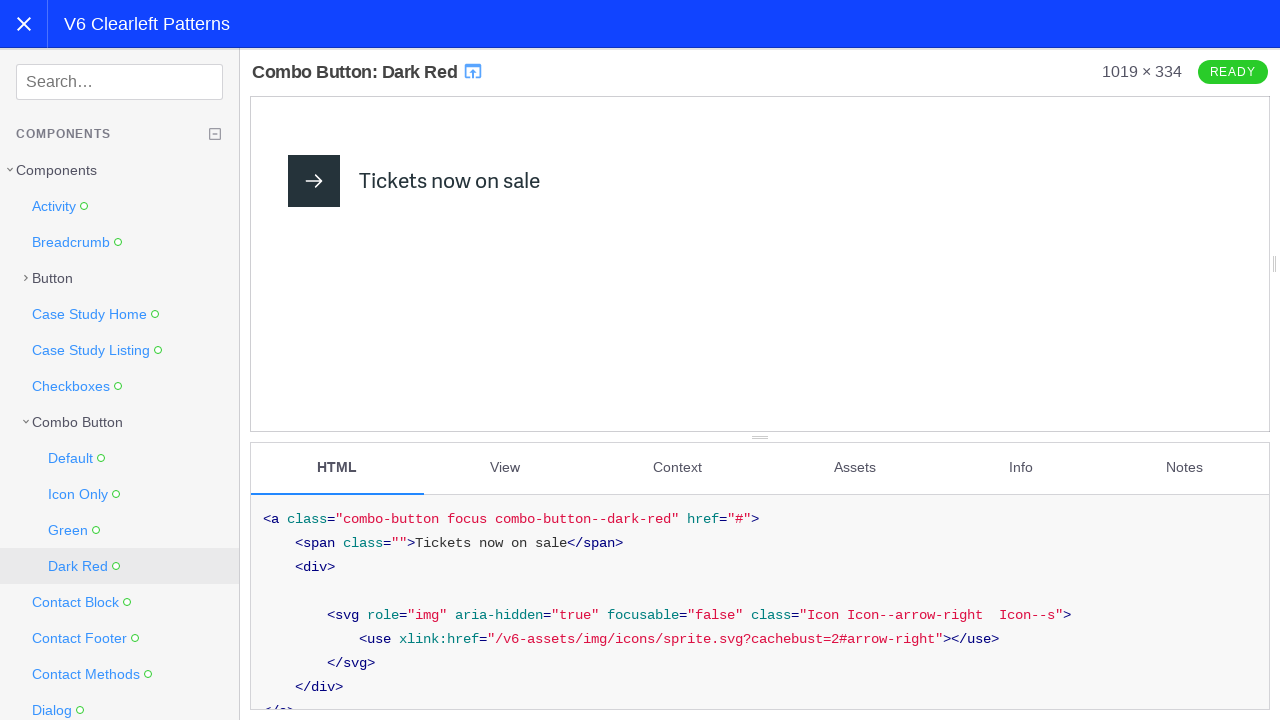

--- FILE ---
content_type: text/html; charset=UTF-8
request_url: https://v6clearleftpatterns.netlify.app/patterns/components/detail/combo-button--dark-red
body_size: 7474
content:
<!DOCTYPE html>
<html lang="en" dir="ltr" class="no-js">
<head>
    <meta charset="UTF-8">
    <meta name="viewport" content="width=device-width, initial-scale=1">
    <script>
    window.frctl = {
        env: 'static'
    };
    </script>
    <script>var cl = document.querySelector('html').classList; cl.remove('no-js'); cl.add('has-js');</script>
    <link rel="shortcut icon" href="../../themes/mandelbrot/favicon.ico" type="image/ico">
<style>
    :root {
        
        
        
    }
</style>

<link rel="stylesheet" href="../../themes/mandelbrot/css/default.css?cachebust=1.10.2" type="text/css">

<link rel="stylesheet" href="../../themes/mandelbrot/css/highlight.css?cachebust=1.10.2" type="text/css">


<title>Combo Button: Dark Red | V6 Clearleft Patterns</title>

</head>
<body>



<div class="Frame" id="frame">

    <div class="Frame-header">
        <div class="Header">
    <button class="Header-button Header-navToggle" data-action="toggle-sidebar">
        <div class="Header-navToggleIcon Header-navToggleIcon--open">
            <svg height="24" viewBox="0 0 24 24" width="24" xmlns="http://www.w3.org/2000/svg">
    <path d="M0 0h24v24H0z" fill="none"/>
    <path d="M19 6.4L17.6 5 12 10.6 6.4 5 5 6.4 10.6 12 5 17.6 6.4 19 12 13.4 17.6 19 19 17.6 13.4 12z"/>
</svg>

        </div>
        <div class="Header-navToggleIcon Header-navToggleIcon--closed">
            <svg height="24" viewBox="0 0 24 24" width="24" xmlns="http://www.w3.org/2000/svg">
    <path d="M0 0h24v24H0z" fill="none"/>
    <path d="M3 18h18v-2H3v2zm0-5h18v-2H3v2zm0-7v2h18V6H3z"/>
</svg>

        </div>
    </button>
    <a class='Header-title' data-pjax href='/patterns/'>V6 Clearleft Patterns</a>
</div>

    </div>

    <div class="Frame-body" data-role="body">

        <div class="Frame-panel Frame-panel--main" data-role="main">
            <div class="Frame-inner" id="pjax-container">
            

<div class="Pen" data-behaviour="pen" id="pen-db632fcb6654bd4b84a5f412b501b96a">

    

    <div class="Pen-panel Pen-header">
    <h1 class="Pen-title">
        <a class='Pen-previewLink' href='/patterns/components/preview/combo-button--dark-red' title='Preview'>
            Combo Button: Dark Red
            <svg fill="#000000" height="22" viewBox="0 0 24 24" width="22" xmlns="http://www.w3.org/2000/svg">
    <path d="M0 0h24v24H0z" fill="none"/>
    <path d="M19 4H5c-1.11 0-2 .9-2 2v12c0 1.1.89 2 2 2h4v-2H5V8h14v10h-4v2h4c1.1 0 2-.9 2-2V6c0-1.1-.89-2-2-2zm-7 6l-4 4h3v6h2v-6h3l-4-4z"/>
</svg>

        </a>
    </h1>

    <span class="Pen-preview-size" data-role="preview-size"></span>

    

<div class="Status Status--tag">

<label class="Status-label" style="background-color: #29CC29; border-color: #29CC29;">Ready</label>

</div>


</div>


    <div class="Pen-panel Pen-preview Preview" data-behaviour="preview" id="preview-db632fcb6654bd4b84a5f412b501b96a">
    <div class="Preview-wrapper" data-role="resizer">
        <div class="Preview-resizer">
             <iframe
                class="Preview-iframe"
                data-role="window"
                src="../preview/combo-button--dark-red.html"
                 style=""
                marginwidth="0" marginheight="0" frameborder="0" vspace="0" hspace="0" scrolling="yes">
            </iframe>
        </div>
        <div class="Preview-handle" data-role="resize-handle"></div>
        <div class="Preview-overlay"></div>
    </div>
</div>


    <div class="Pen-handle Pen-handle--browser" data-role="resize-handle"></div>

    <div class="Pen-panel Pen-info" data-role="info">
    <div class="Browser" data-behaviour="browser" id="browser-db632fcb6654bd4b84a5f412b501b96a">

    

<div class="Browser-controls">
    <ul class="Browser-tabs">
        
        
        <li class="Browser-tab Browser-tab--html is-active " data-role="tab">
            <a href="#browser-db632fcb6654bd4b84a5f412b501b96a-panel-html">
                HTML
            </a>
        </li>
        
        
        
        <li class="Browser-tab Browser-tab--view" data-role="tab">
            <a href="#browser-db632fcb6654bd4b84a5f412b501b96a-panel-view">
                View
            </a>
        </li>
        
        
        
        <li class="Browser-tab Browser-tab--context" data-role="tab">
            <a href="#browser-db632fcb6654bd4b84a5f412b501b96a-panel-context">
                Context
            </a>
        </li>
        
        
        
        
        
        <li class="Browser-tab Browser-tab--resources" data-role="tab">
            <a href="#browser-db632fcb6654bd4b84a5f412b501b96a-panel-assets">Assets</a>
        </li>
        
        
        
        
        
        <li class="Browser-tab Browser-tab--info" data-role="tab">
            <a href="#browser-db632fcb6654bd4b84a5f412b501b96a-panel-info">
                Info
            </a>
        </li>
        
        
        
        <li class="Browser-tab Browser-tab--notes" data-role="tab">
            <a href="#browser-db632fcb6654bd4b84a5f412b501b96a-panel-notes">
                Notes
            </a>
        </li>
        
        
    </ul>
</div>


    
    
<div class="Browser-panel Browser-code is-active" data-role="tab-panel" id="browser-db632fcb6654bd4b84a5f412b501b96a-panel-html">
    <code class="Code Code--lang-html hljs">
        
        <pre><span class="hljs-tag">&lt;<span class="hljs-name">a</span> <span class="hljs-attr">class</span>=<span class="hljs-string">&quot;combo-button focus combo-button--dark-red&quot;</span> <span class="hljs-attr">href</span>=<span class="hljs-string">&quot;#&quot;</span>&gt;</span>
    <span class="hljs-tag">&lt;<span class="hljs-name">span</span> <span class="hljs-attr">class</span>=<span class="hljs-string">&quot;&quot;</span>&gt;</span>Tickets now on sale<span class="hljs-tag">&lt;/<span class="hljs-name">span</span>&gt;</span>
    <span class="hljs-tag">&lt;<span class="hljs-name">div</span>&gt;</span>

        <span class="hljs-tag">&lt;<span class="hljs-name">svg</span> <span class="hljs-attr">role</span>=<span class="hljs-string">&quot;img&quot;</span> <span class="hljs-attr">aria-hidden</span>=<span class="hljs-string">&quot;true&quot;</span> <span class="hljs-attr">focusable</span>=<span class="hljs-string">&quot;false&quot;</span> <span class="hljs-attr">class</span>=<span class="hljs-string">&quot;Icon Icon--arrow-right  Icon--s&quot;</span>&gt;</span>
            <span class="hljs-tag">&lt;<span class="hljs-name">use</span> <span class="hljs-attr">xlink:href</span>=<span class="hljs-string">&quot;/v6-assets/img/icons/sprite.svg?cachebust=2#arrow-right&quot;</span>&gt;</span><span class="hljs-tag">&lt;/<span class="hljs-name">use</span>&gt;</span>
        <span class="hljs-tag">&lt;/<span class="hljs-name">svg</span>&gt;</span>
    <span class="hljs-tag">&lt;/<span class="hljs-name">div</span>&gt;</span>
<span class="hljs-tag">&lt;/<span class="hljs-name">a</span>&gt;</span></pre>
        
    </code>
</div>

    
    <div class="Browser-panel Browser-code" data-role="tab-panel" id="browser-db632fcb6654bd4b84a5f412b501b96a-panel-view">
    <code class="Code Code--lang-twig hljs">
        <pre><span class="hljs-template-tag">{% <span class="hljs-name"><span class="hljs-keyword">set</span></span> hasTheme = theme is defined and theme is not empty %}</span><span class="xml">
</span><span class="hljs-template-tag">{% <span class="hljs-name"><span class="hljs-keyword">set</span></span> hasLargeLink = largeLink is defined and largeLink %}</span><span class="xml">
</span><span class="hljs-template-tag">{% <span class="hljs-name"><span class="hljs-keyword">set</span></span> hideText = hideText is defined and hideText %}</span><span class="xml">

<span class="hljs-tag">&lt;<span class="hljs-name">a</span> <span class="hljs-attr">class</span>=<span class="hljs-string">&quot;combo-button focus</span></span></span><span class="hljs-template-variable">{{ hasTheme ? &#x27; combo-button--&#x27; ~ theme }}</span><span class="hljs-template-variable">{{
  hasLargeLink
    ? &#x27; combo-button--large-link&#x27;
  }}</span><span class="hljs-template-variable">{{ hideText ? &#x27; combo-button--vh&#x27; }}</span><span class="xml"><span class="hljs-tag"><span class="hljs-string">&quot;</span>
  <span class="hljs-attr">href</span>=<span class="hljs-string">&quot;</span></span></span><span class="hljs-template-variable">{{ link }}</span><span class="xml"><span class="hljs-tag"><span class="hljs-string">&quot;</span>&gt;</span>
  <span class="hljs-tag">&lt;<span class="hljs-name">span</span> <span class="hljs-attr">class</span>=<span class="hljs-string">&quot;</span></span></span><span class="hljs-template-variable">{{ hideText ? &#x27;vh&#x27; }}</span><span class="xml"><span class="hljs-tag"><span class="hljs-string">&quot;</span>&gt;</span></span><span class="hljs-template-variable">{{ text }}</span><span class="xml"><span class="hljs-tag">&lt;/<span class="hljs-name">span</span>&gt;</span>
  <span class="hljs-tag">&lt;<span class="hljs-name">div</span>&gt;</span>
    </span><span class="hljs-template-tag">{% <span class="hljs-name"><span class="hljs-keyword">include</span></span> &#x27;<a href='/patterns/components/detail/icon'>@icon</a>&#x27; with {
      id: &#x27;arrow-right&#x27;,
      size: &#x27;s&#x27;
    } %}</span><span class="xml">
  <span class="hljs-tag">&lt;/<span class="hljs-name">div</span>&gt;</span>
<span class="hljs-tag">&lt;/<span class="hljs-name">a</span>&gt;</span></span></pre>
    </code>
</div>

    
    <div class="Browser-panel Browser-code" data-role="tab-panel" id="browser-db632fcb6654bd4b84a5f412b501b96a-panel-context">
    <code class="Code Code--lang-json hljs">
        
            
            <pre>{
  <span class="hljs-attr">&quot;text&quot;</span>: <span class="hljs-string">&quot;Tickets now on sale&quot;</span>,
  <span class="hljs-attr">&quot;link&quot;</span>: <span class="hljs-string">&quot;#&quot;</span>,
  <span class="hljs-attr">&quot;theme&quot;</span>: <span class="hljs-string">&quot;dark-red&quot;</span>
}</pre>
            
        
    </code>
</div>

    
    


<div class="Browser-panel Browser-resources" data-role="tab-panel" id="browser-db632fcb6654bd4b84a5f412b501b96a-panel-assets">
    <div class="FileBrowser">

        <div class="FileBrowser-selectWrapper">
            <label class="FileBrowser-select-label" for="filebrowser-select">File:</label>
            <select class="FileBrowser-select" id="filebrowser-select">
                
                <option value="file-68835611fe2eaafbd3c5c287a5df6681">combo-button.css</option>
                
            </select>
        </div>

        
        <div class="FileBrowser-item is-active" id="file-68835611fe2eaafbd3c5c287a5df6681" data-role="resource-preview">
            <ul class="Meta">
                <li class="Meta-item">
                    <strong class="Meta-key">Content:</strong>
                    <span class="Meta-value">
                        <div class="FileBrowser-itemPreview">
                            
                            <code class="Code Code--lang-CSS FileBrowser-code hljs">
                                <pre><span class="hljs-selector-class">.combo-button</span> {
  --<span class="hljs-attribute">background</span>: <span class="hljs-built_in">var</span>(--blue);
  --hover-<span class="hljs-attribute">background</span>: <span class="hljs-built_in">var</span>(--dark);

  --colour: <span class="hljs-built_in">var</span>(--blue);
  --hover-colour: <span class="hljs-built_in">var</span>(--dark);

  --hover-arrow-colour: <span class="hljs-built_in">var</span>(--white);
  --arrow-colour: <span class="hljs-built_in">var</span>(--white);

  <span class="hljs-attribute">display</span>: inline-flex;
  <span class="hljs-attribute">align-items</span>: center;
  <span class="hljs-attribute">color</span>: <span class="hljs-built_in">var</span>(--colour);

  <span class="hljs-selector-tag">span</span> {
    <span class="hljs-attribute">color</span>: <span class="hljs-built_in">var</span>(--colour);
    <span class="hljs-attribute">transition</span>: color <span class="hljs-number">0.5s</span> <span class="hljs-built_in">var</span>(--smooth-ease);
  }

  <span class="hljs-selector-tag">div</span> {
    <span class="hljs-attribute">display</span>: flex;
    <span class="hljs-attribute">align-items</span>: center;
    <span class="hljs-attribute">justify-content</span>: center;
    <span class="hljs-attribute">width</span>: <span class="hljs-number">40px</span>;
    <span class="hljs-attribute">height</span>: <span class="hljs-number">40px</span>;
    <span class="hljs-attribute">position</span>: relative;
    <span class="hljs-attribute">margin-right</span>: <span class="hljs-number">1.2rem</span>;
    <span class="hljs-attribute">background-color</span>: <span class="hljs-built_in">var</span>(--background);
    <span class="hljs-attribute">transition</span>: all <span class="hljs-number">0.5s</span> <span class="hljs-built_in">var</span>(--smooth-ease);
    <span class="hljs-attribute">overflow</span>: hidden;
    <span class="hljs-attribute">order</span>: -<span class="hljs-number">1</span>;
    <span class="hljs-attribute">flex-shrink</span>: <span class="hljs-number">0</span>;

    <span class="hljs-keyword">@media</span> screen <span class="hljs-keyword">and</span> (<span class="hljs-attribute">min-width</span>: <span class="hljs-number">50rem</span>) {
      <span class="hljs-attribute">width</span>: <span class="hljs-number">52px</span>;
      <span class="hljs-attribute">height</span>: <span class="hljs-number">52px</span>;
    }

    &amp;:after {
      transform: <span class="hljs-built_in">scale</span>(<span class="hljs-number">1</span>);
      <span class="hljs-attribute">transform-origin</span>: left center;
      <span class="hljs-attribute">content</span>: <span class="hljs-string">&#x27;&#x27;</span>;
      <span class="hljs-attribute">position</span>: absolute;
      <span class="hljs-attribute">top</span>: <span class="hljs-number">0</span>;
      <span class="hljs-attribute">right</span>: -<span class="hljs-number">2px</span>;
      <span class="hljs-attribute">left</span>: -<span class="hljs-number">2px</span>;
      <span class="hljs-attribute">bottom</span>: <span class="hljs-number">0</span>;
      <span class="hljs-attribute">width</span>: <span class="hljs-built_in">calc</span>(<span class="hljs-number">100%</span> + <span class="hljs-number">4px</span>);
      <span class="hljs-attribute">height</span>: <span class="hljs-number">100%</span>;
      <span class="hljs-attribute">transform</span>: <span class="hljs-built_in">scaleX</span>(<span class="hljs-number">0</span>);
      <span class="hljs-attribute">transform-origin</span>: right center;
      <span class="hljs-attribute">background-color</span>: <span class="hljs-built_in">var</span>(--hover-background);
      <span class="hljs-attribute">transition</span>: transform <span class="hljs-number">0.3s</span> ease, color <span class="hljs-number">0.1s</span> ease;
      <span class="hljs-attribute">z-index</span>: <span class="hljs-number">0</span>;
    }

    svg {
      <span class="hljs-attribute">z-index</span>: <span class="hljs-number">1</span>;
      <span class="hljs-attribute">color</span>: <span class="hljs-built_in">var</span>(--arrow-colour);
      <span class="hljs-attribute">transition</span>: color <span class="hljs-number">0.5s</span> <span class="hljs-built_in">var</span>(--smooth-ease);
    }
  }

  &amp;--large-link:after {
    content: <span class="hljs-string">&#x27;&#x27;</span>;
    <span class="hljs-attribute">position</span>: absolute;
    <span class="hljs-attribute">height</span>: <span class="hljs-number">100%</span>;
    <span class="hljs-attribute">width</span>: <span class="hljs-number">100%</span>;
    <span class="hljs-attribute">left</span>: <span class="hljs-number">0</span>;
    <span class="hljs-attribute">top</span>: <span class="hljs-number">0</span>;
  }

  &amp;--vh <span class="hljs-selector-tag">div</span> {
    <span class="hljs-attribute">margin</span>: <span class="hljs-number">0</span>;
  }

  &amp;<span class="hljs-selector-pseudo">:hover</span> {
    <span class="hljs-selector-tag">span</span> {
      <span class="hljs-attribute">color</span>: <span class="hljs-built_in">var</span>(--hover-colour);
    }

    <span class="hljs-selector-tag">div</span> {
      &amp;:after {
        transform: <span class="hljs-built_in">scale</span>(<span class="hljs-number">1</span>);
        <span class="hljs-attribute">transform-origin</span>: left center;
      }

      svg {
        <span class="hljs-attribute">color</span>: <span class="hljs-built_in">var</span>(--hover-arrow-colour, <span class="hljs-built_in">var</span>(--hover-colour));
      }
    }
  }
}

<span class="hljs-selector-class">.combo-button--green</span> {
  --<span class="hljs-attribute">background</span>: <span class="hljs-built_in">var</span>(--green);
  --hover-<span class="hljs-attribute">background</span>: <span class="hljs-built_in">var</span>(--white);

  --colour: <span class="hljs-built_in">var</span>(--green);
  --hover-colour: <span class="hljs-built_in">var</span>(--white);

  --arrow-colour: <span class="hljs-built_in">var</span>(--dark);
  --hover-arrow-colour: <span class="hljs-built_in">var</span>(--dark);
}

<span class="hljs-selector-class">.combo-button--dark-red</span> {
  --<span class="hljs-attribute">background</span>: <span class="hljs-built_in">var</span>(--dark);
  --hover-<span class="hljs-attribute">background</span>: <span class="hljs-built_in">var</span>(--white);

  --colour: <span class="hljs-built_in">var</span>(--dark);
  --hover-colour: <span class="hljs-built_in">var</span>(--dark);

  --hover-arrow-colour: <span class="hljs-number">#de5867</span>;
  --arrow-colour: <span class="hljs-built_in">var</span>(--white);
}
</pre>
                            </code>
                            
                        </div>
                    </span>
                </li>
                <li class="Meta-item">
                    <strong class="Meta-key">URL:</strong>
                    <span class="Meta-value"><a data-no-pjax href="../raw/combo-button/combo-button.css"><span>/components/raw/combo-button/combo-button.css</span></a></span>
                </li>
                <li class="Meta-item">
                    <strong class="Meta-key">Filesystem Path:</strong>
                    <span class="Meta-value">src/templates/components/combo-button/combo-button.css</span>
                </li>
                <li class="Meta-item">
                    <strong class="Meta-key">Size:</strong>
                    <span class="Meta-value">2.2 KB</span>
                </li>
            </ul>
        </div>
        
    </div>
</div>



    
    <div class="Browser-panel" data-role="tab-panel" id="browser-db632fcb6654bd4b84a5f412b501b96a-panel-info">
    <ul class="Meta">
        <li class="Meta-item">
            <strong class="Meta-key">Handle:</strong>
            <span class="Meta-value">@combo-button--dark-red</span>
        </li>
        
        
        
        
        
        
        <li class="Meta-item">
            <strong class="Meta-key">Variants <em class="Meta-count">(4)</em>:</strong>
            <span class="Meta-value Meta-value--linkList">
            
                <a href='/patterns/components/detail/combo-button--default'>
                    <span>Default</span>
                </a>, 
            
                <a href='/patterns/components/detail/combo-button--icon-only'>
                    <span>Icon Only</span>
                </a>, 
            
                <a href='/patterns/components/detail/combo-button--green'>
                    <span>Green</span>
                </a>, 
            
                <a href='/patterns/components/detail/combo-button--dark-red'>
                    <span>Dark Red</span>
                </a>
            
            </span>
        </li>
        
        
        <li class="Meta-item">
            <strong class="Meta-key">Preview:</strong>
            <span class="Meta-value">
                <ul>
                    <li><a data-no-pjax href='/patterns/components/preview/combo-button--dark-red'><span>With layout</span> <svg fill="#000000" height="22" viewBox="0 0 24 24" width="22" xmlns="http://www.w3.org/2000/svg">
    <path d="M0 0h24v24H0z" fill="none"/>
    <path d="M19 4H5c-1.11 0-2 .9-2 2v12c0 1.1.89 2 2 2h4v-2H5V8h14v10h-4v2h4c1.1 0 2-.9 2-2V6c0-1.1-.89-2-2-2zm-7 6l-4 4h3v6h2v-6h3l-4-4z"/>
</svg>
</a></li>
                    <li><a data-no-pjax href='/patterns/components/render/combo-button--dark-red'><span>Component only</span> <svg fill="#000000" height="22" viewBox="0 0 24 24" width="22" xmlns="http://www.w3.org/2000/svg">
    <path d="M0 0h24v24H0z" fill="none"/>
    <path d="M19 4H5c-1.11 0-2 .9-2 2v12c0 1.1.89 2 2 2h4v-2H5V8h14v10h-4v2h4c1.1 0 2-.9 2-2V6c0-1.1-.89-2-2-2zm-7 6l-4 4h3v6h2v-6h3l-4-4z"/>
</svg>
</a></li>
                </ul>
            </span>
        </li>
        <li class="Meta-item">
            <strong class="Meta-key">Filesystem Path:</strong>
            <span class="Meta-value">src/templates/components/combo-button/combo-button.twig</span>
        </li>
        
        <li class="Meta-item">
            <strong class="Meta-key">References <em class="Meta-count">(1)</em>:</strong>
            <span class="Meta-value Meta-value--linkList">
            
                <a href='/patterns/components/detail/icon'>@<span>icon</span></a>
            
            </span>
        </li class="Meta-item">
        
        
    </ul>
</div>

    
    <div class="Browser-panel Browser-notes" data-role="tab-panel" id="browser-db632fcb6654bd4b84a5f412b501b96a-panel-notes">
    <div class="Prose Prose--condensed">
        
        <p class="Browser-isEmptyNote">No notes defined.</p>
        
    </div>
</div>

    

</div>

</div>


    

</div>


            </div>
        </div>

        <div class="Frame-panel Frame-panel--sidebar" data-role="sidebar">
            

    
    


<nav class="Navigation" data-behaviour="navigation">
    <div class="Navigation-panel Navigation-panel--main" data-role="main-panel">
    
        <div class="Navigation-group Navigation-search">
    <form action="" class="Search" data-behaviour="search">
        <label class="Search-label" for="search-input">Search</label>
        <input class="Search-input" id="search-input" type="search" placeholder="Search…" data-role="input" autocomplete="off">
        <button type="button" data-behaviour="clear-search" class="Search-clearButton" aria-label="Clear search" hidden>
            <svg height="24" viewBox="0 0 24 24" width="24" xmlns="http://www.w3.org/2000/svg">
    <path d="M0 0h24v24H0z" fill="none"/>
    <path d="M19 6.4L17.6 5 12 10.6 6.4 5 5 6.4 10.6 12 5 17.6 6.4 19 12 13.4 17.6 19 19 17.6 13.4 12z"/>
</svg>

        </button>
    </form>
</div>

    
        

    
    
    <div class="Navigation-group">
        
<div class="Tree" data-behaviour="tree" id="tree-components">
    <div class="Tree-header">
        <h3 class="Tree-title">components</h3>

        <button type="button" data-behaviour="collapse-tree" class="Tree-collapse" title="Collapse tree" aria-label="Collapse tree" hidden>
            <svg width="24" height="24" viewBox="0 0 24 24" xmlns="http://www.w3.org/2000/svg"><path d="m9 11c-.6 0-1 .4-1 1s.4 1 1 1h6c.6 0 1-.4 1-1s-.4-1-1-1z"/><path d="m19 21h-14c-1.1 0-2-.9-2-2v-14c0-1.1.9-2 2-2h14c1.1 0 2 .9 2 2v14c0 1.1-.9 2-2 2zm-14-16v14h14v-14z"/></svg>

        </button>
    </div>
    <ul class="Tree-items Tree-depth-1">
        
    
        
        
            
            
            <li class="Tree-item Tree-collection Tree-depth-2" data-behaviour="collection" id="tree-components-collection-components">
                <button class="Tree-collectionLabel" data-role="toggle" aria-expanded="true" aria-controls="tree-components-collection-components-items">
                    Components
                </button>
                <ul class="Tree-collectionItems" data-role="items" id="tree-components-collection-components-items">
                
                
                
                
    
        
        
        
        
        <li class="Tree-item Tree-entity" data-role="item">
            <a class='Tree-entityLink' data-handle='activity' data-pjax data-role='tree-link' data-test='activity' href='/patterns/components/detail/activity'>
                <span>Activity</span>
                

<div class="Status Status--unlabelled">

<div class="Status-dots">


<span class="Status-dot" style="border-color: #29CC29;" title="Ready"></span>


</div>

</div>


            </a>
        </li>
        
    
        
        
        
        
        <li class="Tree-item Tree-entity" data-role="item">
            <a class='Tree-entityLink' data-handle='breadcrumb' data-pjax data-role='tree-link' data-test='breadcrumb' href='/patterns/components/detail/breadcrumb'>
                <span>Breadcrumb</span>
                

<div class="Status Status--unlabelled">

<div class="Status-dots">


<span class="Status-dot" style="border-color: #29CC29;" title="Ready"></span>


</div>

</div>


            </a>
        </li>
        
    
        
        
            
            
            <li class="Tree-item Tree-collection Tree-depth-3" data-behaviour="collection" id="tree-components-collection-button">
                <button class="Tree-collectionLabel" data-role="toggle" aria-expanded="true" aria-controls="tree-components-collection-button-items">
                    Button
                </button>
                <ul class="Tree-collectionItems" data-role="items" id="tree-components-collection-button-items">
                
                
                
                
    
        
        
        
        
        <li class="Tree-item Tree-entity" data-role="item">
            <a class='Tree-entityLink' data-handle='button--default' data-pjax data-role='tree-link' data-test='button--default' href='/patterns/components/detail/button--default'>
                <span>Default</span>
                

<div class="Status Status--unlabelled">

<div class="Status-dots">


<span class="Status-dot" style="border-color: #29CC29;" title="Ready"></span>


</div>

</div>


            </a>
        </li>
        
    
        
        
        
        
        <li class="Tree-item Tree-entity" data-role="item">
            <a class='Tree-entityLink' data-handle='button--light' data-pjax data-role='tree-link' data-test='button--light' href='/patterns/components/detail/button--light'>
                <span>Light</span>
                

<div class="Status Status--unlabelled">

<div class="Status-dots">


<span class="Status-dot" style="border-color: #29CC29;" title="Ready"></span>


</div>

</div>


            </a>
        </li>
        
    
        
        
        
        
        <li class="Tree-item Tree-entity" data-role="item">
            <a class='Tree-entityLink' data-handle='button--outline' data-pjax data-role='tree-link' data-test='button--outline' href='/patterns/components/detail/button--outline'>
                <span>Outline</span>
                

<div class="Status Status--unlabelled">

<div class="Status-dots">


<span class="Status-dot" style="border-color: #29CC29;" title="Ready"></span>


</div>

</div>


            </a>
        </li>
        
    
        
        
        
        
        <li class="Tree-item Tree-entity" data-role="item">
            <a class='Tree-entityLink' data-handle='button--outline-light' data-pjax data-role='tree-link' data-test='button--outline-light' href='/patterns/components/detail/button--outline-light'>
                <span>Outline Light</span>
                

<div class="Status Status--unlabelled">

<div class="Status-dots">


<span class="Status-dot" style="border-color: #29CC29;" title="Ready"></span>


</div>

</div>


            </a>
        </li>
        
    
        
        
        
        
        <li class="Tree-item Tree-entity" data-role="item">
            <a class='Tree-entityLink' data-handle='button--with-link' data-pjax data-role='tree-link' data-test='button--with-link' href='/patterns/components/detail/button--with-link'>
                <span>With Link</span>
                

<div class="Status Status--unlabelled">

<div class="Status-dots">


<span class="Status-dot" style="border-color: #29CC29;" title="Ready"></span>


</div>

</div>


            </a>
        </li>
        
    
        
        
        
        
        <li class="Tree-item Tree-entity" data-role="item">
            <a class='Tree-entityLink' data-handle='button--with-attributes' data-pjax data-role='tree-link' data-test='button--with-attributes' href='/patterns/components/detail/button--with-attributes'>
                <span>With Attributes</span>
                

<div class="Status Status--unlabelled">

<div class="Status-dots">


<span class="Status-dot" style="border-color: #29CC29;" title="Ready"></span>


</div>

</div>


            </a>
        </li>
        
    
        
        
        
        
        <li class="Tree-item Tree-entity" data-role="item">
            <a class='Tree-entityLink' data-handle='button--with-arrow' data-pjax data-role='tree-link' data-test='button--with-arrow' href='/patterns/components/detail/button--with-arrow'>
                <span>With Arrow</span>
                

<div class="Status Status--unlabelled">

<div class="Status-dots">


<span class="Status-dot" style="border-color: #29CC29;" title="Ready"></span>


</div>

</div>


            </a>
        </li>
        
    

                </ul>
            </li>
            
        
    
        
        
        
        
        <li class="Tree-item Tree-entity" data-role="item">
            <a class='Tree-entityLink' data-handle='case-study-home' data-pjax data-role='tree-link' data-test='case-study-home' href='/patterns/components/detail/case-study-home'>
                <span>Case Study Home</span>
                

<div class="Status Status--unlabelled">

<div class="Status-dots">


<span class="Status-dot" style="border-color: #29CC29;" title="Ready"></span>


</div>

</div>


            </a>
        </li>
        
    
        
        
        
        
        <li class="Tree-item Tree-entity" data-role="item">
            <a class='Tree-entityLink' data-handle='case-study-listing' data-pjax data-role='tree-link' data-test='case-study-listing' href='/patterns/components/detail/case-study-listing'>
                <span>Case Study Listing</span>
                

<div class="Status Status--unlabelled">

<div class="Status-dots">


<span class="Status-dot" style="border-color: #29CC29;" title="Ready"></span>


</div>

</div>


            </a>
        </li>
        
    
        
        
        
        
        <li class="Tree-item Tree-entity" data-role="item">
            <a class='Tree-entityLink' data-handle='checkboxes' data-pjax data-role='tree-link' data-test='checkboxes' href='/patterns/components/detail/checkboxes'>
                <span>Checkboxes</span>
                

<div class="Status Status--unlabelled">

<div class="Status-dots">


<span class="Status-dot" style="border-color: #29CC29;" title="Ready"></span>


</div>

</div>


            </a>
        </li>
        
    
        
        
            
            
            <li class="Tree-item Tree-collection Tree-depth-3" data-behaviour="collection" id="tree-components-collection-combo-button">
                <button class="Tree-collectionLabel" data-role="toggle" aria-expanded="true" aria-controls="tree-components-collection-combo-button-items">
                    Combo Button
                </button>
                <ul class="Tree-collectionItems" data-role="items" id="tree-components-collection-combo-button-items">
                
                
                
                
    
        
        
        
        
        <li class="Tree-item Tree-entity" data-role="item">
            <a class='Tree-entityLink' data-handle='combo-button--default' data-pjax data-role='tree-link' data-test='combo-button--default' href='/patterns/components/detail/combo-button--default'>
                <span>Default</span>
                

<div class="Status Status--unlabelled">

<div class="Status-dots">


<span class="Status-dot" style="border-color: #29CC29;" title="Ready"></span>


</div>

</div>


            </a>
        </li>
        
    
        
        
        
        
        <li class="Tree-item Tree-entity" data-role="item">
            <a class='Tree-entityLink' data-handle='combo-button--icon-only' data-pjax data-role='tree-link' data-test='combo-button--icon-only' href='/patterns/components/detail/combo-button--icon-only'>
                <span>Icon Only</span>
                

<div class="Status Status--unlabelled">

<div class="Status-dots">


<span class="Status-dot" style="border-color: #29CC29;" title="Ready"></span>


</div>

</div>


            </a>
        </li>
        
    
        
        
        
        
        <li class="Tree-item Tree-entity" data-role="item">
            <a class='Tree-entityLink' data-handle='combo-button--green' data-pjax data-role='tree-link' data-test='combo-button--green' href='/patterns/components/detail/combo-button--green'>
                <span>Green</span>
                

<div class="Status Status--unlabelled">

<div class="Status-dots">


<span class="Status-dot" style="border-color: #29CC29;" title="Ready"></span>


</div>

</div>


            </a>
        </li>
        
    
        
        
        
        
        <li class="Tree-item Tree-entity is-current" data-state="current" data-role="item">
            <a class='Tree-entityLink' data-handle='combo-button--dark-red' data-pjax data-role='tree-link' data-test='combo-button--dark-red' href='/patterns/components/detail/combo-button--dark-red'>
                <span>Dark Red</span>
                

<div class="Status Status--unlabelled">

<div class="Status-dots">


<span class="Status-dot" style="border-color: #29CC29;" title="Ready"></span>


</div>

</div>


            </a>
        </li>
        
    

                </ul>
            </li>
            
        
    
        
        
        
        
        <li class="Tree-item Tree-entity" data-role="item">
            <a class='Tree-entityLink' data-handle='contact-block' data-pjax data-role='tree-link' data-test='contact-block' href='/patterns/components/detail/contact-block'>
                <span>Contact Block</span>
                

<div class="Status Status--unlabelled">

<div class="Status-dots">


<span class="Status-dot" style="border-color: #29CC29;" title="Ready"></span>


</div>

</div>


            </a>
        </li>
        
    
        
        
        
        
        <li class="Tree-item Tree-entity" data-role="item">
            <a class='Tree-entityLink' data-handle='contact-footer' data-pjax data-role='tree-link' data-test='contact-footer' href='/patterns/components/detail/contact-footer'>
                <span>Contact Footer</span>
                

<div class="Status Status--unlabelled">

<div class="Status-dots">


<span class="Status-dot" style="border-color: #29CC29;" title="Ready"></span>


</div>

</div>


            </a>
        </li>
        
    
        
        
        
        
        <li class="Tree-item Tree-entity" data-role="item">
            <a class='Tree-entityLink' data-handle='contact-methods' data-pjax data-role='tree-link' data-test='contact-methods' href='/patterns/components/detail/contact-methods'>
                <span>Contact Methods</span>
                

<div class="Status Status--unlabelled">

<div class="Status-dots">


<span class="Status-dot" style="border-color: #29CC29;" title="Ready"></span>


</div>

</div>


            </a>
        </li>
        
    
        
        
        
        
        <li class="Tree-item Tree-entity" data-role="item">
            <a class='Tree-entityLink' data-handle='dialog' data-pjax data-role='tree-link' data-test='dialog' href='/patterns/components/detail/dialog'>
                <span>Dialog</span>
                

<div class="Status Status--unlabelled">

<div class="Status-dots">


<span class="Status-dot" style="border-color: #29CC29;" title="Ready"></span>


</div>

</div>


            </a>
        </li>
        
    
        
        
        
        
        <li class="Tree-item Tree-entity" data-role="item">
            <a class='Tree-entityLink' data-handle='embedded-form' data-pjax data-role='tree-link' data-test='embedded-form' href='/patterns/components/detail/embedded-form'>
                <span>Embedded Form</span>
                

<div class="Status Status--unlabelled">

<div class="Status-dots">


<span class="Status-dot" style="border-color: #29CC29;" title="Ready"></span>


</div>

</div>


            </a>
        </li>
        
    
        
        
        
        
        <li class="Tree-item Tree-entity" data-role="item">
            <a class='Tree-entityLink' data-handle='event-card' data-pjax data-role='tree-link' data-test='event-card' href='/patterns/components/detail/event-card'>
                <span>Event Card</span>
                

<div class="Status Status--unlabelled">

<div class="Status-dots">


<span class="Status-dot" style="border-color: #29CC29;" title="Ready"></span>


</div>

</div>


            </a>
        </li>
        
    
        
        
            
            
            <li class="Tree-item Tree-collection Tree-depth-3" data-behaviour="collection" id="tree-components-collection-event-promo">
                <button class="Tree-collectionLabel" data-role="toggle" aria-expanded="true" aria-controls="tree-components-collection-event-promo-items">
                    Event Promo
                </button>
                <ul class="Tree-collectionItems" data-role="items" id="tree-components-collection-event-promo-items">
                
                
                
                
    
        
        
        
        
        <li class="Tree-item Tree-entity" data-role="item">
            <a class='Tree-entityLink' data-handle='event-promo--default' data-pjax data-role='tree-link' data-test='event-promo--default' href='/patterns/components/detail/event-promo--default'>
                <span>Default</span>
                

<div class="Status Status--unlabelled">

<div class="Status-dots">


<span class="Status-dot" style="border-color: #29CC29;" title="Ready"></span>


</div>

</div>


            </a>
        </li>
        
    
        
        
        
        
        <li class="Tree-item Tree-entity" data-role="item">
            <a class='Tree-entityLink' data-handle='event-promo--with-colours' data-pjax data-role='tree-link' data-test='event-promo--with-colours' href='/patterns/components/detail/event-promo--with-colours'>
                <span>With Colours</span>
                

<div class="Status Status--unlabelled">

<div class="Status-dots">


<span class="Status-dot" style="border-color: #29CC29;" title="Ready"></span>


</div>

</div>


            </a>
        </li>
        
    

                </ul>
            </li>
            
        
    
        
        
        
        
        <li class="Tree-item Tree-entity" data-role="item">
            <a class='Tree-entityLink' data-handle='feature-card' data-pjax data-role='tree-link' data-test='feature-card' href='/patterns/components/detail/feature-card'>
                <span>Feature Card</span>
                

<div class="Status Status--unlabelled">

<div class="Status-dots">


<span class="Status-dot" style="border-color: #29CC29;" title="Ready"></span>


</div>

</div>


            </a>
        </li>
        
    
        
        
        
        
        <li class="Tree-item Tree-entity" data-role="item">
            <a class='Tree-entityLink' data-handle='featured-post' data-pjax data-role='tree-link' data-test='featured-post' href='/patterns/components/detail/featured-post'>
                <span>Featured Post</span>
                

<div class="Status Status--unlabelled">

<div class="Status-dots">


<span class="Status-dot" style="border-color: #29CC29;" title="Ready"></span>


</div>

</div>


            </a>
        </li>
        
    
        
        
        
        
        <li class="Tree-item Tree-entity" data-role="item">
            <a class='Tree-entityLink' data-handle='field-errors' data-pjax data-role='tree-link' data-test='field-errors' href='/patterns/components/detail/field-errors'>
                <span>Field Errors</span>
                

<div class="Status Status--unlabelled">

<div class="Status-dots">


<span class="Status-dot" style="border-color: #29CC29;" title="Ready"></span>


</div>

</div>


            </a>
        </li>
        
    
        
        
        
        
        <li class="Tree-item Tree-entity" data-role="item">
            <a class='Tree-entityLink' data-handle='footer' data-pjax data-role='tree-link' data-test='footer' href='/patterns/components/detail/footer'>
                <span>Footer</span>
                

<div class="Status Status--unlabelled">

<div class="Status-dots">


<span class="Status-dot" style="border-color: #29CC29;" title="Ready"></span>


</div>

</div>


            </a>
        </li>
        
    
        
        
        
        
        <li class="Tree-item Tree-entity" data-role="item">
            <a class='Tree-entityLink' data-handle='header' data-pjax data-role='tree-link' data-test='header' href='/patterns/components/detail/header'>
                <span>Header</span>
                

<div class="Status Status--unlabelled">

<div class="Status-dots">


<span class="Status-dot" style="border-color: #29CC29;" title="Ready"></span>


</div>

</div>


            </a>
        </li>
        
    
        
        
        
        
        <li class="Tree-item Tree-entity" data-role="item">
            <a class='Tree-entityLink' data-handle='hero-case-study' data-pjax data-role='tree-link' data-test='hero-case-study' href='/patterns/components/detail/hero-case-study'>
                <span>Hero Case Study</span>
                

<div class="Status Status--unlabelled">

<div class="Status-dots">


<span class="Status-dot" style="border-color: #29CC29;" title="Ready"></span>


</div>

</div>


            </a>
        </li>
        
    
        
        
        
        
        <li class="Tree-item Tree-entity" data-role="item">
            <a class='Tree-entityLink' data-handle='icon' data-pjax data-role='tree-link' data-test='icon' href='/patterns/components/detail/icon'>
                <span>Icon</span>
                

<div class="Status Status--unlabelled">

<div class="Status-dots">


<span class="Status-dot" style="border-color: #29CC29;" title="Ready"></span>


</div>

</div>


            </a>
        </li>
        
    
        
        
        
        
        <li class="Tree-item Tree-entity" data-role="item">
            <a class='Tree-entityLink' data-handle='image-grid' data-pjax data-role='tree-link' data-test='image-grid' href='/patterns/components/detail/image-grid'>
                <span>Image Grid</span>
                

<div class="Status Status--unlabelled">

<div class="Status-dots">


<span class="Status-dot" style="border-color: #29CC29;" title="Ready"></span>


</div>

</div>


            </a>
        </li>
        
    
        
        
            
            
            <li class="Tree-item Tree-collection Tree-depth-3" data-behaviour="collection" id="tree-components-collection-image-triptych">
                <button class="Tree-collectionLabel" data-role="toggle" aria-expanded="true" aria-controls="tree-components-collection-image-triptych-items">
                    Image Triptych
                </button>
                <ul class="Tree-collectionItems" data-role="items" id="tree-components-collection-image-triptych-items">
                
                
                
                
    
        
        
        
        
        <li class="Tree-item Tree-entity" data-role="item">
            <a class='Tree-entityLink' data-handle='image-triptych--default' data-pjax data-role='tree-link' data-test='image-triptych--default' href='/patterns/components/detail/image-triptych--default'>
                <span>Default</span>
                

<div class="Status Status--unlabelled">

<div class="Status-dots">


<span class="Status-dot" style="border-color: #29CC29;" title="Ready"></span>


</div>

</div>


            </a>
        </li>
        
    
        
        
        
        
        <li class="Tree-item Tree-entity" data-role="item">
            <a class='Tree-entityLink' data-handle='image-triptych--2:1' data-pjax data-role='tree-link' data-test='image-triptych--2:1' href='/patterns/components/detail/image-triptych--2:1'>
                <span>2 1</span>
                

<div class="Status Status--unlabelled">

<div class="Status-dots">


<span class="Status-dot" style="border-color: #29CC29;" title="Ready"></span>


</div>

</div>


            </a>
        </li>
        
    
        
        
        
        
        <li class="Tree-item Tree-entity" data-role="item">
            <a class='Tree-entityLink' data-handle='image-triptych--1:2' data-pjax data-role='tree-link' data-test='image-triptych--1:2' href='/patterns/components/detail/image-triptych--1:2'>
                <span>1 2</span>
                

<div class="Status Status--unlabelled">

<div class="Status-dots">


<span class="Status-dot" style="border-color: #29CC29;" title="Ready"></span>


</div>

</div>


            </a>
        </li>
        
    

                </ul>
            </li>
            
        
    
        
        
        
        
        <li class="Tree-item Tree-entity" data-role="item">
            <a class='Tree-entityLink' data-handle='inline-logos' data-pjax data-role='tree-link' data-test='inline-logos' href='/patterns/components/detail/inline-logos'>
                <span>Inline Logos</span>
                

<div class="Status Status--unlabelled">

<div class="Status-dots">


<span class="Status-dot" style="border-color: #29CC29;" title="Ready"></span>


</div>

</div>


            </a>
        </li>
        
    
        
        
        
        
        <li class="Tree-item Tree-entity" data-role="item">
            <a class='Tree-entityLink' data-handle='internal-menu' data-pjax data-role='tree-link' data-test='internal-menu' href='/patterns/components/detail/internal-menu'>
                <span>Internal Menu</span>
                

<div class="Status Status--unlabelled">

<div class="Status-dots">


<span class="Status-dot" style="border-color: #29CC29;" title="Ready"></span>


</div>

</div>


            </a>
        </li>
        
    
        
        
        
        
        <li class="Tree-item Tree-entity" data-role="item">
            <a class='Tree-entityLink' data-handle='internship' data-pjax data-role='tree-link' data-test='internship' href='/patterns/components/detail/internship'>
                <span>Internship</span>
                

<div class="Status Status--unlabelled">

<div class="Status-dots">


<span class="Status-dot" style="border-color: #29CC29;" title="Ready"></span>


</div>

</div>


            </a>
        </li>
        
    
        
        
            
            
            <li class="Tree-item Tree-collection Tree-depth-3" data-behaviour="collection" id="tree-components-collection-is-currently">
                <button class="Tree-collectionLabel" data-role="toggle" aria-expanded="true" aria-controls="tree-components-collection-is-currently-items">
                    Is Currently
                </button>
                <ul class="Tree-collectionItems" data-role="items" id="tree-components-collection-is-currently-items">
                
                
                
                
    
        
        
        
        
        <li class="Tree-item Tree-entity" data-role="item">
            <a class='Tree-entityLink' data-handle='is-currently--default' data-pjax data-role='tree-link' data-test='is-currently--default' href='/patterns/components/detail/is-currently--default'>
                <span>Default</span>
                

<div class="Status Status--unlabelled">

<div class="Status-dots">


<span class="Status-dot" style="border-color: #29CC29;" title="Ready"></span>


</div>

</div>


            </a>
        </li>
        
    
        
        
        
        
        <li class="Tree-item Tree-entity" data-role="item">
            <a class='Tree-entityLink' data-handle='is-currently--large' data-pjax data-role='tree-link' data-test='is-currently--large' href='/patterns/components/detail/is-currently--large'>
                <span>Large</span>
                

<div class="Status Status--unlabelled">

<div class="Status-dots">


<span class="Status-dot" style="border-color: #29CC29;" title="Ready"></span>


</div>

</div>


            </a>
        </li>
        
    

                </ul>
            </li>
            
        
    
        
        
        
        
        <li class="Tree-item Tree-entity" data-role="item">
            <a class='Tree-entityLink' data-handle='job-card' data-pjax data-role='tree-link' data-test='job-card' href='/patterns/components/detail/job-card'>
                <span>Job Card</span>
                

<div class="Status Status--unlabelled">

<div class="Status-dots">


<span class="Status-dot" style="border-color: #29CC29;" title="Ready"></span>


</div>

</div>


            </a>
        </li>
        
    
        
        
        
        
        <li class="Tree-item Tree-entity" data-role="item">
            <a class='Tree-entityLink' data-handle='job-contact' data-pjax data-role='tree-link' data-test='job-contact' href='/patterns/components/detail/job-contact'>
                <span>Job Contact</span>
                

<div class="Status Status--unlabelled">

<div class="Status-dots">


<span class="Status-dot" style="border-color: #29CC29;" title="Ready"></span>


</div>

</div>


            </a>
        </li>
        
    
        
        
        
        
        <li class="Tree-item Tree-entity" data-role="item">
            <a class='Tree-entityLink' data-handle='job-promo' data-pjax data-role='tree-link' data-test='job-promo' href='/patterns/components/detail/job-promo'>
                <span>Job Promo</span>
                

<div class="Status Status--unlabelled">

<div class="Status-dots">


<span class="Status-dot" style="border-color: #29CC29;" title="Ready"></span>


</div>

</div>


            </a>
        </li>
        
    
        
        
        
        
        <li class="Tree-item Tree-entity" data-role="item">
            <a class='Tree-entityLink' data-handle='link-list' data-pjax data-role='tree-link' data-test='link-list' href='/patterns/components/detail/link-list'>
                <span>Link List</span>
                

<div class="Status Status--unlabelled">

<div class="Status-dots">


<span class="Status-dot" style="border-color: #29CC29;" title="Ready"></span>


</div>

</div>


            </a>
        </li>
        
    
        
        
        
        
        <li class="Tree-item Tree-entity" data-role="item">
            <a class='Tree-entityLink' data-handle='logo' data-pjax data-role='tree-link' data-test='logo' href='/patterns/components/detail/logo'>
                <span>Logo</span>
                

<div class="Status Status--unlabelled">

<div class="Status-dots">


<span class="Status-dot" style="border-color: #29CC29;" title="Ready"></span>


</div>

</div>


            </a>
        </li>
        
    
        
        
        
        
        <li class="Tree-item Tree-entity" data-role="item">
            <a class='Tree-entityLink' data-handle='markdown-media' data-pjax data-role='tree-link' data-test='markdown-media' href='/patterns/components/detail/markdown-media'>
                <span>Markdown Media</span>
                

<div class="Status Status--unlabelled">

<div class="Status-dots">


<span class="Status-dot" style="border-color: #29CC29;" title="Ready"></span>


</div>

</div>


            </a>
        </li>
        
    
        
        
            
            
            <li class="Tree-item Tree-collection Tree-depth-3" data-behaviour="collection" id="tree-components-collection-nutshell">
                <button class="Tree-collectionLabel" data-role="toggle" aria-expanded="true" aria-controls="tree-components-collection-nutshell-items">
                    Nutshell
                </button>
                <ul class="Tree-collectionItems" data-role="items" id="tree-components-collection-nutshell-items">
                
                
                
                
    
        
        
        
        
        <li class="Tree-item Tree-entity" data-role="item">
            <a class='Tree-entityLink' data-handle='nutshell--default' data-pjax data-role='tree-link' data-test='nutshell--default' href='/patterns/components/detail/nutshell--default'>
                <span>Default</span>
                

<div class="Status Status--unlabelled">

<div class="Status-dots">


<span class="Status-dot" style="border-color: #29CC29;" title="Ready"></span>


</div>

</div>


            </a>
        </li>
        
    
        
        
        
        
        <li class="Tree-item Tree-entity" data-role="item">
            <a class='Tree-entityLink' data-handle='nutshell--small' data-pjax data-role='tree-link' data-test='nutshell--small' href='/patterns/components/detail/nutshell--small'>
                <span>Small</span>
                

<div class="Status Status--unlabelled">

<div class="Status-dots">


<span class="Status-dot" style="border-color: #29CC29;" title="Ready"></span>


</div>

</div>


            </a>
        </li>
        
    
        
        
        
        
        <li class="Tree-item Tree-entity" data-role="item">
            <a class='Tree-entityLink' data-handle='nutshell--with-tags' data-pjax data-role='tree-link' data-test='nutshell--with-tags' href='/patterns/components/detail/nutshell--with-tags'>
                <span>With Tags</span>
                

<div class="Status Status--unlabelled">

<div class="Status-dots">


<span class="Status-dot" style="border-color: #29CC29;" title="Ready"></span>


</div>

</div>


            </a>
        </li>
        
    
        
        
        
        
        <li class="Tree-item Tree-entity" data-role="item">
            <a class='Tree-entityLink' data-handle='nutshell--with-image' data-pjax data-role='tree-link' data-test='nutshell--with-image' href='/patterns/components/detail/nutshell--with-image'>
                <span>With Image</span>
                

<div class="Status Status--unlabelled">

<div class="Status-dots">


<span class="Status-dot" style="border-color: #29CC29;" title="Ready"></span>


</div>

</div>


            </a>
        </li>
        
    
        
        
        
        
        <li class="Tree-item Tree-entity" data-role="item">
            <a class='Tree-entityLink' data-handle='nutshell--with-author' data-pjax data-role='tree-link' data-test='nutshell--with-author' href='/patterns/components/detail/nutshell--with-author'>
                <span>With Author</span>
                

<div class="Status Status--unlabelled">

<div class="Status-dots">


<span class="Status-dot" style="border-color: #29CC29;" title="Ready"></span>


</div>

</div>


            </a>
        </li>
        
    
        
        
        
        
        <li class="Tree-item Tree-entity" data-role="item">
            <a class='Tree-entityLink' data-handle='nutshell--with-link' data-pjax data-role='tree-link' data-test='nutshell--with-link' href='/patterns/components/detail/nutshell--with-link'>
                <span>With Link</span>
                

<div class="Status Status--unlabelled">

<div class="Status-dots">


<span class="Status-dot" style="border-color: #29CC29;" title="Ready"></span>


</div>

</div>


            </a>
        </li>
        
    
        
        
        
        
        <li class="Tree-item Tree-entity" data-role="item">
            <a class='Tree-entityLink' data-handle='nutshell--with-everything' data-pjax data-role='tree-link' data-test='nutshell--with-everything' href='/patterns/components/detail/nutshell--with-everything'>
                <span>With Everything</span>
                

<div class="Status Status--unlabelled">

<div class="Status-dots">


<span class="Status-dot" style="border-color: #29CC29;" title="Ready"></span>


</div>

</div>


            </a>
        </li>
        
    

                </ul>
            </li>
            
        
    
        
        
        
        
        <li class="Tree-item Tree-entity" data-role="item">
            <a class='Tree-entityLink' data-handle='nutshells' data-pjax data-role='tree-link' data-test='nutshells' href='/patterns/components/detail/nutshells'>
                <span>Nutshells</span>
                

<div class="Status Status--unlabelled">

<div class="Status-dots">


<span class="Status-dot" style="border-color: #29CC29;" title="Ready"></span>


</div>

</div>


            </a>
        </li>
        
    
        
        
            
            
            <li class="Tree-item Tree-collection Tree-depth-3" data-behaviour="collection" id="tree-components-collection-page-header">
                <button class="Tree-collectionLabel" data-role="toggle" aria-expanded="true" aria-controls="tree-components-collection-page-header-items">
                    Page Header
                </button>
                <ul class="Tree-collectionItems" data-role="items" id="tree-components-collection-page-header-items">
                
                
                
                
    
        
        
        
        
        <li class="Tree-item Tree-entity" data-role="item">
            <a class='Tree-entityLink' data-handle='page-header--default' data-pjax data-role='tree-link' data-test='page-header--default' href='/patterns/components/detail/page-header--default'>
                <span>Default</span>
                

<div class="Status Status--unlabelled">

<div class="Status-dots">


<span class="Status-dot" style="border-color: #29CC29;" title="Ready"></span>


</div>

</div>


            </a>
        </li>
        
    
        
        
        
        
        <li class="Tree-item Tree-entity" data-role="item">
            <a class='Tree-entityLink' data-handle='page-header--with-lines' data-pjax data-role='tree-link' data-test='page-header--with-lines' href='/patterns/components/detail/page-header--with-lines'>
                <span>With Lines</span>
                

<div class="Status Status--unlabelled">

<div class="Status-dots">


<span class="Status-dot" style="border-color: #29CC29;" title="Ready"></span>


</div>

</div>


            </a>
        </li>
        
    
        
        
        
        
        <li class="Tree-item Tree-entity" data-role="item">
            <a class='Tree-entityLink' data-handle='page-header--with-standfirst' data-pjax data-role='tree-link' data-test='page-header--with-standfirst' href='/patterns/components/detail/page-header--with-standfirst'>
                <span>With Standfirst</span>
                

<div class="Status Status--unlabelled">

<div class="Status-dots">


<span class="Status-dot" style="border-color: #29CC29;" title="Ready"></span>


</div>

</div>


            </a>
        </li>
        
    
        
        
        
        
        <li class="Tree-item Tree-entity" data-role="item">
            <a class='Tree-entityLink' data-handle='page-header--with-call-to-action' data-pjax data-role='tree-link' data-test='page-header--with-call-to-action' href='/patterns/components/detail/page-header--with-call-to-action'>
                <span>With Call To Action</span>
                

<div class="Status Status--unlabelled">

<div class="Status-dots">


<span class="Status-dot" style="border-color: #29CC29;" title="Ready"></span>


</div>

</div>


            </a>
        </li>
        
    
        
        
        
        
        <li class="Tree-item Tree-entity" data-role="item">
            <a class='Tree-entityLink' data-handle='page-header--with-subtitle' data-pjax data-role='tree-link' data-test='page-header--with-subtitle' href='/patterns/components/detail/page-header--with-subtitle'>
                <span>With Subtitle</span>
                

<div class="Status Status--unlabelled">

<div class="Status-dots">


<span class="Status-dot" style="border-color: #29CC29;" title="Ready"></span>


</div>

</div>


            </a>
        </li>
        
    
        
        
        
        
        <li class="Tree-item Tree-entity" data-role="item">
            <a class='Tree-entityLink' data-handle='page-header--with-moustache' data-pjax data-role='tree-link' data-test='page-header--with-moustache' href='/patterns/components/detail/page-header--with-moustache'>
                <span>With Moustache</span>
                

<div class="Status Status--unlabelled">

<div class="Status-dots">


<span class="Status-dot" style="border-color: #29CC29;" title="Ready"></span>


</div>

</div>


            </a>
        </li>
        
    
        
        
        
        
        <li class="Tree-item Tree-entity" data-role="item">
            <a class='Tree-entityLink' data-handle='page-header--with-moustaches' data-pjax data-role='tree-link' data-test='page-header--with-moustaches' href='/patterns/components/detail/page-header--with-moustaches'>
                <span>With Moustaches</span>
                

<div class="Status Status--unlabelled">

<div class="Status-dots">


<span class="Status-dot" style="border-color: #29CC29;" title="Ready"></span>


</div>

</div>


            </a>
        </li>
        
    
        
        
        
        
        <li class="Tree-item Tree-entity" data-role="item">
            <a class='Tree-entityLink' data-handle='page-header--with-team-contact' data-pjax data-role='tree-link' data-test='page-header--with-team-contact' href='/patterns/components/detail/page-header--with-team-contact'>
                <span>With Team Contact</span>
                

<div class="Status Status--unlabelled">

<div class="Status-dots">


<span class="Status-dot" style="border-color: #29CC29;" title="Ready"></span>


</div>

</div>


            </a>
        </li>
        
    
        
        
        
        
        <li class="Tree-item Tree-entity" data-role="item">
            <a class='Tree-entityLink' data-handle='page-header--with-everything' data-pjax data-role='tree-link' data-test='page-header--with-everything' href='/patterns/components/detail/page-header--with-everything'>
                <span>With Everything</span>
                

<div class="Status Status--unlabelled">

<div class="Status-dots">


<span class="Status-dot" style="border-color: #29CC29;" title="Ready"></span>


</div>

</div>


            </a>
        </li>
        
    

                </ul>
            </li>
            
        
    
        
        
        
        
        <li class="Tree-item Tree-entity" data-role="item">
            <a class='Tree-entityLink' data-handle='past-event-listing' data-pjax data-role='tree-link' data-test='past-event-listing' href='/patterns/components/detail/past-event-listing'>
                <span>Past Event Listing</span>
                

<div class="Status Status--unlabelled">

<div class="Status-dots">


<span class="Status-dot" style="border-color: #29CC29;" title="Ready"></span>


</div>

</div>


            </a>
        </li>
        
    
        
        
            
            
            <li class="Tree-item Tree-collection Tree-depth-3" data-behaviour="collection" id="tree-components-collection-past-events-promo">
                <button class="Tree-collectionLabel" data-role="toggle" aria-expanded="true" aria-controls="tree-components-collection-past-events-promo-items">
                    Past Events Promo
                </button>
                <ul class="Tree-collectionItems" data-role="items" id="tree-components-collection-past-events-promo-items">
                
                
                
                
    
        
        
        
        
        <li class="Tree-item Tree-entity" data-role="item">
            <a class='Tree-entityLink' data-handle='past-events-promo--default' data-pjax data-role='tree-link' data-test='past-events-promo--default' href='/patterns/components/detail/past-events-promo--default'>
                <span>Default</span>
                

<div class="Status Status--unlabelled">

<div class="Status-dots">


<span class="Status-dot" style="border-color: #29CC29;" title="Ready"></span>


</div>

</div>


            </a>
        </li>
        
    
        
        
        
        
        <li class="Tree-item Tree-entity" data-role="item">
            <a class='Tree-entityLink' data-handle='past-events-promo--with-image' data-pjax data-role='tree-link' data-test='past-events-promo--with-image' href='/patterns/components/detail/past-events-promo--with-image'>
                <span>With Image</span>
                

<div class="Status Status--unlabelled">

<div class="Status-dots">


<span class="Status-dot" style="border-color: #29CC29;" title="Ready"></span>


</div>

</div>


            </a>
        </li>
        
    

                </ul>
            </li>
            
        
    
        
        
            
            
            <li class="Tree-item Tree-collection Tree-depth-3" data-behaviour="collection" id="tree-components-collection-post-author">
                <button class="Tree-collectionLabel" data-role="toggle" aria-expanded="true" aria-controls="tree-components-collection-post-author-items">
                    Post Author
                </button>
                <ul class="Tree-collectionItems" data-role="items" id="tree-components-collection-post-author-items">
                
                
                
                
    
        
        
        
        
        <li class="Tree-item Tree-entity" data-role="item">
            <a class='Tree-entityLink' data-handle='post-author--default' data-pjax data-role='tree-link' data-test='post-author--default' href='/patterns/components/detail/post-author--default'>
                <span>Default</span>
                

<div class="Status Status--unlabelled">

<div class="Status-dots">


<span class="Status-dot" style="border-color: #29CC29;" title="Ready"></span>


</div>

</div>


            </a>
        </li>
        
    
        
        
        
        
        <li class="Tree-item Tree-entity" data-role="item">
            <a class='Tree-entityLink' data-handle='post-author--small' data-pjax data-role='tree-link' data-test='post-author--small' href='/patterns/components/detail/post-author--small'>
                <span>Small</span>
                

<div class="Status Status--unlabelled">

<div class="Status-dots">


<span class="Status-dot" style="border-color: #29CC29;" title="Ready"></span>


</div>

</div>


            </a>
        </li>
        
    
        
        
        
        
        <li class="Tree-item Tree-entity" data-role="item">
            <a class='Tree-entityLink' data-handle='post-author--large' data-pjax data-role='tree-link' data-test='post-author--large' href='/patterns/components/detail/post-author--large'>
                <span>Large</span>
                

<div class="Status Status--unlabelled">

<div class="Status-dots">


<span class="Status-dot" style="border-color: #29CC29;" title="Ready"></span>


</div>

</div>


            </a>
        </li>
        
    
        
        
        
        
        <li class="Tree-item Tree-entity" data-role="item">
            <a class='Tree-entityLink' data-handle='post-author--without-link' data-pjax data-role='tree-link' data-test='post-author--without-link' href='/patterns/components/detail/post-author--without-link'>
                <span>Without Link</span>
                

<div class="Status Status--unlabelled">

<div class="Status-dots">


<span class="Status-dot" style="border-color: #29CC29;" title="Ready"></span>


</div>

</div>


            </a>
        </li>
        
    

                </ul>
            </li>
            
        
    
        
        
        
        
        <li class="Tree-item Tree-entity" data-role="item">
            <a class='Tree-entityLink' data-handle='prestige' data-pjax data-role='tree-link' data-test='prestige' href='/patterns/components/detail/prestige'>
                <span>Prestige</span>
                

<div class="Status Status--unlabelled">

<div class="Status-dots">


<span class="Status-dot" style="border-color: #29CC29;" title="Ready"></span>


</div>

</div>


            </a>
        </li>
        
    
        
        
        
        
        <li class="Tree-item Tree-entity" data-role="item">
            <a class='Tree-entityLink' data-handle='pricing-slat' data-pjax data-role='tree-link' data-test='pricing-slat' href='/patterns/components/detail/pricing-slat'>
                <span>Pricing Slat</span>
                

<div class="Status Status--unlabelled">

<div class="Status-dots">


<span class="Status-dot" style="border-color: #29CC29;" title="Ready"></span>


</div>

</div>


            </a>
        </li>
        
    
        
        
        
        
        <li class="Tree-item Tree-entity" data-role="item">
            <a class='Tree-entityLink' data-handle='primary-nav' data-pjax data-role='tree-link' data-test='primary-nav' href='/patterns/components/detail/primary-nav'>
                <span>Primary Nav</span>
                

<div class="Status Status--unlabelled">

<div class="Status-dots">


<span class="Status-dot" style="border-color: #29CC29;" title="Ready"></span>


</div>

</div>


            </a>
        </li>
        
    
        
        
        
        
        <li class="Tree-item Tree-entity" data-role="item">
            <a class='Tree-entityLink' data-handle='promo' data-pjax data-role='tree-link' data-test='promo' href='/patterns/components/detail/promo'>
                <span>Promo</span>
                

<div class="Status Status--unlabelled">

<div class="Status-dots">


<span class="Status-dot" style="border-color: #29CC29;" title="Ready"></span>


</div>

</div>


            </a>
        </li>
        
    
        
        
            
            
            <li class="Tree-item Tree-collection Tree-depth-3" data-behaviour="collection" id="tree-components-collection-prose-slat">
                <button class="Tree-collectionLabel" data-role="toggle" aria-expanded="true" aria-controls="tree-components-collection-prose-slat-items">
                    Prose Slat
                </button>
                <ul class="Tree-collectionItems" data-role="items" id="tree-components-collection-prose-slat-items">
                
                
                
                
    
        
        
        
        
        <li class="Tree-item Tree-entity" data-role="item">
            <a class='Tree-entityLink' data-handle='prose-slat--default' data-pjax data-role='tree-link' data-test='prose-slat--default' href='/patterns/components/detail/prose-slat--default'>
                <span>Default</span>
                

<div class="Status Status--unlabelled">

<div class="Status-dots">


<span class="Status-dot" style="border-color: #29CC29;" title="Ready"></span>


</div>

</div>


            </a>
        </li>
        
    
        
        
        
        
        <li class="Tree-item Tree-entity" data-role="item">
            <a class='Tree-entityLink' data-handle='prose-slat--with-light-theme' data-pjax data-role='tree-link' data-test='prose-slat--with-light-theme' href='/patterns/components/detail/prose-slat--with-light-theme'>
                <span>With Light Theme</span>
                

<div class="Status Status--unlabelled">

<div class="Status-dots">


<span class="Status-dot" style="border-color: #29CC29;" title="Ready"></span>


</div>

</div>


            </a>
        </li>
        
    
        
        
        
        
        <li class="Tree-item Tree-entity" data-role="item">
            <a class='Tree-entityLink' data-handle='prose-slat--with-green-theme' data-pjax data-role='tree-link' data-test='prose-slat--with-green-theme' href='/patterns/components/detail/prose-slat--with-green-theme'>
                <span>With Green Theme</span>
                

<div class="Status Status--unlabelled">

<div class="Status-dots">


<span class="Status-dot" style="border-color: #29CC29;" title="Ready"></span>


</div>

</div>


            </a>
        </li>
        
    
        
        
        
        
        <li class="Tree-item Tree-entity" data-role="item">
            <a class='Tree-entityLink' data-handle='prose-slat--with-benefits-theme' data-pjax data-role='tree-link' data-test='prose-slat--with-benefits-theme' href='/patterns/components/detail/prose-slat--with-benefits-theme'>
                <span>With Benefits Theme</span>
                

<div class="Status Status--unlabelled">

<div class="Status-dots">


<span class="Status-dot" style="border-color: #29CC29;" title="Ready"></span>


</div>

</div>


            </a>
        </li>
        
    

                </ul>
            </li>
            
        
    
        
        
        
        
        <li class="Tree-item Tree-entity" data-role="item">
            <a class='Tree-entityLink' data-handle='quote' data-pjax data-role='tree-link' data-test='quote' href='/patterns/components/detail/quote'>
                <span>Quote</span>
                

<div class="Status Status--unlabelled">

<div class="Status-dots">


<span class="Status-dot" style="border-color: #29CC29;" title="Ready"></span>


</div>

</div>


            </a>
        </li>
        
    
        
        
        
        
        <li class="Tree-item Tree-entity" data-role="item">
            <a class='Tree-entityLink' data-handle='radio-buttons' data-pjax data-role='tree-link' data-test='radio-buttons' href='/patterns/components/detail/radio-buttons'>
                <span>Radio Buttons</span>
                

<div class="Status Status--unlabelled">

<div class="Status-dots">


<span class="Status-dot" style="border-color: #29CC29;" title="Ready"></span>


</div>

</div>


            </a>
        </li>
        
    
        
        
        
        
        <li class="Tree-item Tree-entity" data-role="item">
            <a class='Tree-entityLink' data-handle='select' data-pjax data-role='tree-link' data-test='select' href='/patterns/components/detail/select'>
                <span>Select</span>
                

<div class="Status Status--unlabelled">

<div class="Status-dots">


<span class="Status-dot" style="border-color: #29CC29;" title="Ready"></span>


</div>

</div>


            </a>
        </li>
        
    
        
        
        
        
        <li class="Tree-item Tree-entity" data-role="item">
            <a class='Tree-entityLink' data-handle='service-card' data-pjax data-role='tree-link' data-test='service-card' href='/patterns/components/detail/service-card'>
                <span>Service Card</span>
                

<div class="Status Status--unlabelled">

<div class="Status-dots">


<span class="Status-dot" style="border-color: #29CC29;" title="Ready"></span>


</div>

</div>


            </a>
        </li>
        
    
        
        
            
            
            <li class="Tree-item Tree-collection Tree-depth-3" data-behaviour="collection" id="tree-components-collection-signpost">
                <button class="Tree-collectionLabel" data-role="toggle" aria-expanded="true" aria-controls="tree-components-collection-signpost-items">
                    Signpost
                </button>
                <ul class="Tree-collectionItems" data-role="items" id="tree-components-collection-signpost-items">
                
                
                
                
    
        
        
        
        
        <li class="Tree-item Tree-entity" data-role="item">
            <a class='Tree-entityLink' data-handle='signpost--default' data-pjax data-role='tree-link' data-test='signpost--default' href='/patterns/components/detail/signpost--default'>
                <span>Default</span>
                

<div class="Status Status--unlabelled">

<div class="Status-dots">


<span class="Status-dot" style="border-color: #29CC29;" title="Ready"></span>


</div>

</div>


            </a>
        </li>
        
    
        
        
        
        
        <li class="Tree-item Tree-entity" data-role="item">
            <a class='Tree-entityLink' data-handle='signpost--rtl' data-pjax data-role='tree-link' data-test='signpost--rtl' href='/patterns/components/detail/signpost--rtl'>
                <span>Rtl</span>
                

<div class="Status Status--unlabelled">

<div class="Status-dots">


<span class="Status-dot" style="border-color: #29CC29;" title="Ready"></span>


</div>

</div>


            </a>
        </li>
        
    

                </ul>
            </li>
            
        
    
        
        
        
        
        <li class="Tree-item Tree-entity" data-role="item">
            <a class='Tree-entityLink' data-handle='social' data-pjax data-role='tree-link' data-test='social' href='/patterns/components/detail/social'>
                <span>Social</span>
                

<div class="Status Status--unlabelled">

<div class="Status-dots">


<span class="Status-dot" style="border-color: #29CC29;" title="Ready"></span>


</div>

</div>


            </a>
        </li>
        
    
        
        
        
        
        <li class="Tree-item Tree-entity" data-role="item">
            <a class='Tree-entityLink' data-handle='splash-promo' data-pjax data-role='tree-link' data-test='splash-promo' href='/patterns/components/detail/splash-promo'>
                <span>Splash Promo</span>
                

<div class="Status Status--unlabelled">

<div class="Status-dots">


<span class="Status-dot" style="border-color: #29CC29;" title="Ready"></span>


</div>

</div>


            </a>
        </li>
        
    
        
        
            
            
            <li class="Tree-item Tree-collection Tree-depth-3" data-behaviour="collection" id="tree-components-collection-srcset">
                <button class="Tree-collectionLabel" data-role="toggle" aria-expanded="true" aria-controls="tree-components-collection-srcset-items">
                    Srcset
                </button>
                <ul class="Tree-collectionItems" data-role="items" id="tree-components-collection-srcset-items">
                
                
                
                
    
        
        
        
        
        <li class="Tree-item Tree-entity" data-role="item">
            <a class='Tree-entityLink' data-handle='srcset--default' data-pjax data-role='tree-link' data-test='srcset--default' href='/patterns/components/detail/srcset--default'>
                <span>Default</span>
                

<div class="Status Status--unlabelled">

<div class="Status-dots">


<span class="Status-dot" style="border-color: #29CC29;" title="Ready"></span>


</div>

</div>


            </a>
        </li>
        
    
        
        
        
        
        <li class="Tree-item Tree-entity" data-role="item">
            <a class='Tree-entityLink' data-handle='srcset--single' data-pjax data-role='tree-link' data-test='srcset--single' href='/patterns/components/detail/srcset--single'>
                <span>Single</span>
                

<div class="Status Status--unlabelled">

<div class="Status-dots">


<span class="Status-dot" style="border-color: #29CC29;" title="Ready"></span>


</div>

</div>


            </a>
        </li>
        
    

                </ul>
            </li>
            
        
    
        
        
        
        
        <li class="Tree-item Tree-entity" data-role="item">
            <a class='Tree-entityLink' data-handle='tags' data-pjax data-role='tree-link' data-test='tags' href='/patterns/components/detail/tags'>
                <span>Tags</span>
                

<div class="Status Status--unlabelled">

<div class="Status-dots">


<span class="Status-dot" style="border-color: #29CC29;" title="Ready"></span>


</div>

</div>


            </a>
        </li>
        
    
        
        
            
            
            <li class="Tree-item Tree-collection Tree-depth-3" data-behaviour="collection" id="tree-components-collection-team-contact">
                <button class="Tree-collectionLabel" data-role="toggle" aria-expanded="true" aria-controls="tree-components-collection-team-contact-items">
                    Team Contact
                </button>
                <ul class="Tree-collectionItems" data-role="items" id="tree-components-collection-team-contact-items">
                
                
                
                
    
        
        
        
        
        <li class="Tree-item Tree-entity" data-role="item">
            <a class='Tree-entityLink' data-handle='team-contact--default' data-pjax data-role='tree-link' data-test='team-contact--default' href='/patterns/components/detail/team-contact--default'>
                <span>Default</span>
                

<div class="Status Status--unlabelled">

<div class="Status-dots">


<span class="Status-dot" style="border-color: #29CC29;" title="Ready"></span>


</div>

</div>


            </a>
        </li>
        
    
        
        
        
        
        <li class="Tree-item Tree-entity" data-role="item">
            <a class='Tree-entityLink' data-handle='team-contact--with-image' data-pjax data-role='tree-link' data-test='team-contact--with-image' href='/patterns/components/detail/team-contact--with-image'>
                <span>With Image</span>
                

<div class="Status Status--unlabelled">

<div class="Status-dots">


<span class="Status-dot" style="border-color: #29CC29;" title="Ready"></span>


</div>

</div>


            </a>
        </li>
        
    

                </ul>
            </li>
            
        
    
        
        
        
        
        <li class="Tree-item Tree-entity" data-role="item">
            <a class='Tree-entityLink' data-handle='team-listing' data-pjax data-role='tree-link' data-test='team-listing' href='/patterns/components/detail/team-listing'>
                <span>Team Listing</span>
                

<div class="Status Status--unlabelled">

<div class="Status-dots">


<span class="Status-dot" style="border-color: #29CC29;" title="Ready"></span>


</div>

</div>


            </a>
        </li>
        
    
        
        
        
        
        <li class="Tree-item Tree-entity" data-role="item">
            <a class='Tree-entityLink' data-handle='team-member-card' data-pjax data-role='tree-link' data-test='team-member-card' href='/patterns/components/detail/team-member-card'>
                <span>Team Member Card</span>
                

<div class="Status Status--unlabelled">

<div class="Status-dots">


<span class="Status-dot" style="border-color: #29CC29;" title="Ready"></span>


</div>

</div>


            </a>
        </li>
        
    
        
        
        
        
        <li class="Tree-item Tree-entity" data-role="item">
            <a class='Tree-entityLink' data-handle='team-photo' data-pjax data-role='tree-link' data-test='team-photo' href='/patterns/components/detail/team-photo'>
                <span>Team Photo</span>
                

<div class="Status Status--unlabelled">

<div class="Status-dots">


<span class="Status-dot" style="border-color: #29CC29;" title="Ready"></span>


</div>

</div>


            </a>
        </li>
        
    
        
        
            
            
            <li class="Tree-item Tree-collection Tree-depth-3" data-behaviour="collection" id="tree-components-collection-testimonials">
                <button class="Tree-collectionLabel" data-role="toggle" aria-expanded="true" aria-controls="tree-components-collection-testimonials-items">
                    Testimonials
                </button>
                <ul class="Tree-collectionItems" data-role="items" id="tree-components-collection-testimonials-items">
                
                
                
                
    
        
        
        
        
        <li class="Tree-item Tree-entity" data-role="item">
            <a class='Tree-entityLink' data-handle='testimonials--default' data-pjax data-role='tree-link' data-test='testimonials--default' href='/patterns/components/detail/testimonials--default'>
                <span>Default</span>
                

<div class="Status Status--unlabelled">

<div class="Status-dots">


<span class="Status-dot" style="border-color: #29CC29;" title="Ready"></span>


</div>

</div>


            </a>
        </li>
        
    
        
        
        
        
        <li class="Tree-item Tree-entity" data-role="item">
            <a class='Tree-entityLink' data-handle='testimonials--double' data-pjax data-role='tree-link' data-test='testimonials--double' href='/patterns/components/detail/testimonials--double'>
                <span>Double</span>
                

<div class="Status Status--unlabelled">

<div class="Status-dots">


<span class="Status-dot" style="border-color: #29CC29;" title="Ready"></span>


</div>

</div>


            </a>
        </li>
        
    

                </ul>
            </li>
            
        
    
        
        
            
            
            <li class="Tree-item Tree-collection Tree-depth-3" data-behaviour="collection" id="tree-components-collection-text-input">
                <button class="Tree-collectionLabel" data-role="toggle" aria-expanded="true" aria-controls="tree-components-collection-text-input-items">
                    Text Input
                </button>
                <ul class="Tree-collectionItems" data-role="items" id="tree-components-collection-text-input-items">
                
                
                
                
    
        
        
        
        
        <li class="Tree-item Tree-entity" data-role="item">
            <a class='Tree-entityLink' data-handle='text-input--default' data-pjax data-role='tree-link' data-test='text-input--default' href='/patterns/components/detail/text-input--default'>
                <span>Default</span>
                

<div class="Status Status--unlabelled">

<div class="Status-dots">


<span class="Status-dot" style="border-color: #29CC29;" title="Ready"></span>


</div>

</div>


            </a>
        </li>
        
    
        
        
        
        
        <li class="Tree-item Tree-entity" data-role="item">
            <a class='Tree-entityLink' data-handle='text-input--with-error' data-pjax data-role='tree-link' data-test='text-input--with-error' href='/patterns/components/detail/text-input--with-error'>
                <span>With Error</span>
                

<div class="Status Status--unlabelled">

<div class="Status-dots">


<span class="Status-dot" style="border-color: #29CC29;" title="Ready"></span>


</div>

</div>


            </a>
        </li>
        
    

                </ul>
            </li>
            
        
    
        
        
            
            
            <li class="Tree-item Tree-collection Tree-depth-3" data-behaviour="collection" id="tree-components-collection-textarea">
                <button class="Tree-collectionLabel" data-role="toggle" aria-expanded="true" aria-controls="tree-components-collection-textarea-items">
                    Textarea
                </button>
                <ul class="Tree-collectionItems" data-role="items" id="tree-components-collection-textarea-items">
                
                
                
                
    
        
        
        
        
        <li class="Tree-item Tree-entity" data-role="item">
            <a class='Tree-entityLink' data-handle='textarea--default' data-pjax data-role='tree-link' data-test='textarea--default' href='/patterns/components/detail/textarea--default'>
                <span>Default</span>
                

<div class="Status Status--unlabelled">

<div class="Status-dots">


<span class="Status-dot" style="border-color: #29CC29;" title="Ready"></span>


</div>

</div>


            </a>
        </li>
        
    
        
        
        
        
        <li class="Tree-item Tree-entity" data-role="item">
            <a class='Tree-entityLink' data-handle='textarea--with-error' data-pjax data-role='tree-link' data-test='textarea--with-error' href='/patterns/components/detail/textarea--with-error'>
                <span>With Error</span>
                

<div class="Status Status--unlabelled">

<div class="Status-dots">


<span class="Status-dot" style="border-color: #29CC29;" title="Ready"></span>


</div>

</div>


            </a>
        </li>
        
    

                </ul>
            </li>
            
        
    
        
        
        
        
        <li class="Tree-item Tree-entity" data-role="item">
            <a class='Tree-entityLink' data-handle='timeline' data-pjax data-role='tree-link' data-test='timeline' href='/patterns/components/detail/timeline'>
                <span>Timeline</span>
                

<div class="Status Status--unlabelled">

<div class="Status-dots">


<span class="Status-dot" style="border-color: #29CC29;" title="Ready"></span>


</div>

</div>


            </a>
        </li>
        
    
        
        
            
            
            <li class="Tree-item Tree-collection Tree-depth-3" data-behaviour="collection" id="tree-components-collection-training-header">
                <button class="Tree-collectionLabel" data-role="toggle" aria-expanded="true" aria-controls="tree-components-collection-training-header-items">
                    Training Header
                </button>
                <ul class="Tree-collectionItems" data-role="items" id="tree-components-collection-training-header-items">
                
                
                
                
    
        
        
        
        
        <li class="Tree-item Tree-entity" data-role="item">
            <a class='Tree-entityLink' data-handle='training-header--default' data-pjax data-role='tree-link' data-test='training-header--default' href='/patterns/components/detail/training-header--default'>
                <span>Default</span>
                

<div class="Status Status--unlabelled">

<div class="Status-dots">


<span class="Status-dot" style="border-color: #29CC29;" title="Ready"></span>


</div>

</div>


            </a>
        </li>
        
    
        
        
        
        
        <li class="Tree-item Tree-entity" data-role="item">
            <a class='Tree-entityLink' data-handle='training-header--with-lines' data-pjax data-role='tree-link' data-test='training-header--with-lines' href='/patterns/components/detail/training-header--with-lines'>
                <span>With Lines</span>
                

<div class="Status Status--unlabelled">

<div class="Status-dots">


<span class="Status-dot" style="border-color: #29CC29;" title="Ready"></span>


</div>

</div>


            </a>
        </li>
        
    
        
        
        
        
        <li class="Tree-item Tree-entity" data-role="item">
            <a class='Tree-entityLink' data-handle='training-header--with-standfirst' data-pjax data-role='tree-link' data-test='training-header--with-standfirst' href='/patterns/components/detail/training-header--with-standfirst'>
                <span>With Standfirst</span>
                

<div class="Status Status--unlabelled">

<div class="Status-dots">


<span class="Status-dot" style="border-color: #29CC29;" title="Ready"></span>


</div>

</div>


            </a>
        </li>
        
    
        
        
        
        
        <li class="Tree-item Tree-entity" data-role="item">
            <a class='Tree-entityLink' data-handle='training-header--with-call-to-action' data-pjax data-role='tree-link' data-test='training-header--with-call-to-action' href='/patterns/components/detail/training-header--with-call-to-action'>
                <span>With Call To Action</span>
                

<div class="Status Status--unlabelled">

<div class="Status-dots">


<span class="Status-dot" style="border-color: #29CC29;" title="Ready"></span>


</div>

</div>


            </a>
        </li>
        
    
        
        
        
        
        <li class="Tree-item Tree-entity" data-role="item">
            <a class='Tree-entityLink' data-handle='training-header--with-subtitle' data-pjax data-role='tree-link' data-test='training-header--with-subtitle' href='/patterns/components/detail/training-header--with-subtitle'>
                <span>With Subtitle</span>
                

<div class="Status Status--unlabelled">

<div class="Status-dots">


<span class="Status-dot" style="border-color: #29CC29;" title="Ready"></span>


</div>

</div>


            </a>
        </li>
        
    
        
        
        
        
        <li class="Tree-item Tree-entity" data-role="item">
            <a class='Tree-entityLink' data-handle='training-header--with-moustache' data-pjax data-role='tree-link' data-test='training-header--with-moustache' href='/patterns/components/detail/training-header--with-moustache'>
                <span>With Moustache</span>
                

<div class="Status Status--unlabelled">

<div class="Status-dots">


<span class="Status-dot" style="border-color: #29CC29;" title="Ready"></span>


</div>

</div>


            </a>
        </li>
        
    
        
        
        
        
        <li class="Tree-item Tree-entity" data-role="item">
            <a class='Tree-entityLink' data-handle='training-header--with-moustaches' data-pjax data-role='tree-link' data-test='training-header--with-moustaches' href='/patterns/components/detail/training-header--with-moustaches'>
                <span>With Moustaches</span>
                

<div class="Status Status--unlabelled">

<div class="Status-dots">


<span class="Status-dot" style="border-color: #29CC29;" title="Ready"></span>


</div>

</div>


            </a>
        </li>
        
    
        
        
        
        
        <li class="Tree-item Tree-entity" data-role="item">
            <a class='Tree-entityLink' data-handle='training-header--with-team-contact' data-pjax data-role='tree-link' data-test='training-header--with-team-contact' href='/patterns/components/detail/training-header--with-team-contact'>
                <span>With Team Contact</span>
                

<div class="Status Status--unlabelled">

<div class="Status-dots">


<span class="Status-dot" style="border-color: #29CC29;" title="Ready"></span>


</div>

</div>


            </a>
        </li>
        
    
        
        
        
        
        <li class="Tree-item Tree-entity" data-role="item">
            <a class='Tree-entityLink' data-handle='training-header--with-everything' data-pjax data-role='tree-link' data-test='training-header--with-everything' href='/patterns/components/detail/training-header--with-everything'>
                <span>With Everything</span>
                

<div class="Status Status--unlabelled">

<div class="Status-dots">


<span class="Status-dot" style="border-color: #29CC29;" title="Ready"></span>


</div>

</div>


            </a>
        </li>
        
    

                </ul>
            </li>
            
        
    
        
        
        
        
        <li class="Tree-item Tree-entity" data-role="item">
            <a class='Tree-entityLink' data-handle='training-host' data-pjax data-role='tree-link' data-test='training-host' href='/patterns/components/detail/training-host'>
                <span>Training Host</span>
                

<div class="Status Status--unlabelled">

<div class="Status-dots">


<span class="Status-dot" style="border-color: #29CC29;" title="Ready"></span>


</div>

</div>


            </a>
        </li>
        
    
        
        
        
        
        <li class="Tree-item Tree-entity" data-role="item">
            <a class='Tree-entityLink' data-handle='training-pricing-card' data-pjax data-role='tree-link' data-test='training-pricing-card' href='/patterns/components/detail/training-pricing-card'>
                <span>Training Pricing Card</span>
                

<div class="Status Status--unlabelled">

<div class="Status-dots">


<span class="Status-dot" style="border-color: #29CC29;" title="Ready"></span>


</div>

</div>


            </a>
        </li>
        
    
        
        
            
            
            <li class="Tree-item Tree-collection Tree-depth-3" data-behaviour="collection" id="tree-components-collection-twi">
                <button class="Tree-collectionLabel" data-role="toggle" aria-expanded="true" aria-controls="tree-components-collection-twi-items">
                    Twi
                </button>
                <ul class="Tree-collectionItems" data-role="items" id="tree-components-collection-twi-items">
                
                
                
                
    
        
        
        
        
        <li class="Tree-item Tree-entity" data-role="item">
            <a class='Tree-entityLink' data-handle='twi--default' data-pjax data-role='tree-link' data-test='twi--default' href='/patterns/components/detail/twi--default'>
                <span>Default</span>
                

<div class="Status Status--unlabelled">

<div class="Status-dots">


<span class="Status-dot" style="border-color: #29CC29;" title="Ready"></span>


</div>

</div>


            </a>
        </li>
        
    
        
        
        
        
        <li class="Tree-item Tree-entity" data-role="item">
            <a class='Tree-entityLink' data-handle='twi--small' data-pjax data-role='tree-link' data-test='twi--small' href='/patterns/components/detail/twi--small'>
                <span>Small</span>
                

<div class="Status Status--unlabelled">

<div class="Status-dots">


<span class="Status-dot" style="border-color: #29CC29;" title="Ready"></span>


</div>

</div>


            </a>
        </li>
        
    
        
        
        
        
        <li class="Tree-item Tree-entity" data-role="item">
            <a class='Tree-entityLink' data-handle='twi--large' data-pjax data-role='tree-link' data-test='twi--large' href='/patterns/components/detail/twi--large'>
                <span>Large</span>
                

<div class="Status Status--unlabelled">

<div class="Status-dots">


<span class="Status-dot" style="border-color: #29CC29;" title="Ready"></span>


</div>

</div>


            </a>
        </li>
        
    
        
        
        
        
        <li class="Tree-item Tree-entity" data-role="item">
            <a class='Tree-entityLink' data-handle='twi--align-right' data-pjax data-role='tree-link' data-test='twi--align-right' href='/patterns/components/detail/twi--align-right'>
                <span>Align Right</span>
                

<div class="Status Status--unlabelled">

<div class="Status-dots">


<span class="Status-dot" style="border-color: #29CC29;" title="Ready"></span>


</div>

</div>


            </a>
        </li>
        
    
        
        
        
        
        <li class="Tree-item Tree-entity" data-role="item">
            <a class='Tree-entityLink' data-handle='twi--with-link' data-pjax data-role='tree-link' data-test='twi--with-link' href='/patterns/components/detail/twi--with-link'>
                <span>With Link</span>
                

<div class="Status Status--unlabelled">

<div class="Status-dots">


<span class="Status-dot" style="border-color: #29CC29;" title="Ready"></span>


</div>

</div>


            </a>
        </li>
        
    
        
        
        
        
        <li class="Tree-item Tree-entity" data-role="item">
            <a class='Tree-entityLink' data-handle='twi--with-classes' data-pjax data-role='tree-link' data-test='twi--with-classes' href='/patterns/components/detail/twi--with-classes'>
                <span>With Classes</span>
                

<div class="Status Status--unlabelled">

<div class="Status-dots">


<span class="Status-dot" style="border-color: #29CC29;" title="Ready"></span>


</div>

</div>


            </a>
        </li>
        
    

                </ul>
            </li>
            
        
    

                </ul>
            </li>
            
        
    
        
        
            
            
            <li class="Tree-item Tree-collection Tree-depth-2" data-behaviour="collection" id="tree-components-collection-foundations">
                <button class="Tree-collectionLabel" data-role="toggle" aria-expanded="true" aria-controls="tree-components-collection-foundations-items">
                    Foundations
                </button>
                <ul class="Tree-collectionItems" data-role="items" id="tree-components-collection-foundations-items">
                
                
                
                
    
        
        
        
        
        <li class="Tree-item Tree-entity" data-role="item">
            <a class='Tree-entityLink' data-handle='colour' data-pjax data-role='tree-link' data-test='colour' href='/patterns/components/detail/colour'>
                <span>Colour</span>
                

<div class="Status Status--unlabelled">

<div class="Status-dots">


<span class="Status-dot" style="border-color: #29CC29;" title="Ready"></span>


</div>

</div>


            </a>
        </li>
        
    
        
        
        
        
        <li class="Tree-item Tree-entity" data-role="item">
            <a class='Tree-entityLink' data-handle='space' data-pjax data-role='tree-link' data-test='space' href='/patterns/components/detail/space'>
                <span>Space</span>
                

<div class="Status Status--unlabelled">

<div class="Status-dots">


<span class="Status-dot" style="border-color: #29CC29;" title="Ready"></span>


</div>

</div>


            </a>
        </li>
        
    
        
        
        
        
        <li class="Tree-item Tree-entity" data-role="item">
            <a class='Tree-entityLink' data-handle='typography' data-pjax data-role='tree-link' data-test='typography' href='/patterns/components/detail/typography'>
                <span>Typography</span>
                

<div class="Status Status--unlabelled">

<div class="Status-dots">


<span class="Status-dot" style="border-color: #29CC29;" title="Ready"></span>


</div>

</div>


            </a>
        </li>
        
    

                </ul>
            </li>
            
        
    
        
        
            
            
            <li class="Tree-item Tree-collection Tree-depth-2" data-behaviour="collection" id="tree-components-collection-macros">
                <button class="Tree-collectionLabel" data-role="toggle" aria-expanded="true" aria-controls="tree-components-collection-macros-items">
                    Macros
                </button>
                <ul class="Tree-collectionItems" data-role="items" id="tree-components-collection-macros-items">
                
                
                
                
    
        
        
        
        
        <li class="Tree-item Tree-entity" data-role="item">
            <a class='Tree-entityLink' data-handle='slat' data-pjax data-role='tree-link' data-test='slat' href='/patterns/components/detail/slat'>
                <span>Slat</span>
                

<div class="Status Status--unlabelled">

<div class="Status-dots">


<span class="Status-dot" style="border-color: #29CC29;" title="Ready"></span>


</div>

</div>


            </a>
        </li>
        
    

                </ul>
            </li>
            
        
    
        
        
            
            
            <li class="Tree-item Tree-collection Tree-depth-2" data-behaviour="collection" id="tree-components-collection-prototype">
                <button class="Tree-collectionLabel" data-role="toggle" aria-expanded="true" aria-controls="tree-components-collection-prototype-items">
                    Prototype
                </button>
                <ul class="Tree-collectionItems" data-role="items" id="tree-components-collection-prototype-items">
                
                
                
                
    
        
        
        
        
        <li class="Tree-item Tree-entity" data-role="item">
            <a class='Tree-entityLink' data-handle='about-page' data-pjax data-role='tree-link' data-test='about-page' href='/patterns/components/detail/about-page'>
                <span>About Page</span>
                

<div class="Status Status--unlabelled">

<div class="Status-dots">


<span class="Status-dot" style="border-color: #29CC29;" title="Ready"></span>


</div>

</div>


            </a>
        </li>
        
    
        
        
        
        
        <li class="Tree-item Tree-entity" data-role="item">
            <a class='Tree-entityLink' data-handle='job-page' data-pjax data-role='tree-link' data-test='job-page' href='/patterns/components/detail/job-page'>
                <span>Job Page</span>
                

<div class="Status Status--unlabelled">

<div class="Status-dots">


<span class="Status-dot" style="border-color: #29CC29;" title="Ready"></span>


</div>

</div>


            </a>
        </li>
        
    
        
        
        
        
        <li class="Tree-item Tree-entity" data-role="item">
            <a class='Tree-entityLink' data-handle='jobs-page' data-pjax data-role='tree-link' data-test='jobs-page' href='/patterns/components/detail/jobs-page'>
                <span>Jobs Page</span>
                

<div class="Status Status--unlabelled">

<div class="Status-dots">


<span class="Status-dot" style="border-color: #29CC29;" title="Ready"></span>


</div>

</div>


            </a>
        </li>
        
    
        
        
        
        
        <li class="Tree-item Tree-entity" data-role="item">
            <a class='Tree-entityLink' data-handle='person-page' data-pjax data-role='tree-link' data-test='person-page' href='/patterns/components/detail/person-page'>
                <span>Person Page</span>
                

<div class="Status Status--unlabelled">

<div class="Status-dots">


<span class="Status-dot" style="border-color: #29CC29;" title="Ready"></span>


</div>

</div>


            </a>
        </li>
        
    
        
        
        
        
        <li class="Tree-item Tree-entity" data-role="item">
            <a class='Tree-entityLink' data-handle='service-subpage' data-pjax data-role='tree-link' data-test='service-subpage' href='/patterns/components/detail/service-subpage'>
                <span>Service Subpage</span>
                

<div class="Status Status--unlabelled">

<div class="Status-dots">


<span class="Status-dot" style="border-color: #29CC29;" title="Ready"></span>


</div>

</div>


            </a>
        </li>
        
    
        
        
        
        
        <li class="Tree-item Tree-entity" data-role="item">
            <a class='Tree-entityLink' data-handle='services' data-pjax data-role='tree-link' data-test='services' href='/patterns/components/detail/services'>
                <span>Services</span>
                

<div class="Status Status--unlabelled">

<div class="Status-dots">


<span class="Status-dot" style="border-color: #29CC29;" title="Ready"></span>


</div>

</div>


            </a>
        </li>
        
    
        
        
        
        
        <li class="Tree-item Tree-entity" data-role="item">
            <a class='Tree-entityLink' data-handle='team-page' data-pjax data-role='tree-link' data-test='team-page' href='/patterns/components/detail/team-page'>
                <span>Team Page</span>
                

<div class="Status Status--unlabelled">

<div class="Status-dots">


<span class="Status-dot" style="border-color: #29CC29;" title="Ready"></span>


</div>

</div>


            </a>
        </li>
        
    

                </ul>
            </li>
            
        
    

    </ul>
</div>

    </div>
    


    
        

    
        

    
        
<div class="Navigation-group">
    <div class="Tree">
        <div class="Tree-header">
            <h3 class="Tree-title">
                Information
            </h3>
        </div>
        <dl class="Tree-aside">
            
                <div>
                    <dt class="Tree-asideTerm">Built on:</dt>
                    <dd class="Tree-asideDescription">
                        
                            <time datetime="2025-11-20T15:34:06.536Z">
                                11/20/2025
                            </time>
                        
                    </dd>
                </div>
            
        </dl>
    </div>
</div>


    
    </div>

    
</nav>

        </div>
    </div>
</div>




<script src="../../themes/mandelbrot/js/mandelbrot.js?cachebust=1.10.2"></script>



</body>
</html>


--- FILE ---
content_type: text/html; charset=UTF-8
request_url: https://v6clearleftpatterns.netlify.app/patterns/components/preview/combo-button--dark-red.html
body_size: 552
content:


<!DOCTYPE html>
<html lang="en">
	<head>
		<meta charset="UTF-8">
		<meta name="viewport" content="width=device-width, initial-scale=1.0">
		<meta http-equiv="X-UA-Compatible" content="ie=edge">
		<title>Dark Red</title>
    <script>
    if (document.documentElement) {
      document.documentElement.className = 'has-js';
    }
    </script>
		<link rel="stylesheet" href='/v6-assets/css/main.css'/>
	</head>
	<body >
		  <div class="Slat constrain">
    
<a class="combo-button focus combo-button--dark-red"
  href="#">
  <span class="">Tickets now on sale</span>
  <div>
    
<svg role="img" aria-hidden="true" focusable="false" class="Icon Icon--arrow-right  Icon--s">
  <use xlink:href="/v6-assets/img/icons/sprite.svg?cachebust=2#arrow-right"></use>
</svg>
  </div>
</a>

  </div>

		<script type="text/javascript" src="/v6-assets/js/main.js" defer="defer"></script>
	</body>
</html>



--- FILE ---
content_type: text/css; charset=UTF-8
request_url: https://v6clearleftpatterns.netlify.app/v6-assets/css/main.css
body_size: 13389
content:
:root{--confident-ease:cubic-bezier(0.39,0.575,0.565,1);--bounce-ease:cubic-bezier(0.34,1.56,0.64,1);--smooth-ease:cubic-bezier(0.61,1,0.88,1)}@keyframes a{0%{opacity:0;transform:translateY(5px)}to{opacity:1;transform:translateY(0)}}@keyframes b{0%{opacity:0}to{opacity:1}}:root{--fc-3xs-min:(var(--fc-s-min) * 0.25);--fc-3xs-max:(var(--fc-s-max) * 0.25);--fc-2xs-min:(var(--fc-s-min) * 0.5);--fc-2xs-max:(var(--fc-s-max) * 0.5);--fc-xs-min:(var(--fc-s-min) * 0.75);--fc-xs-max:(var(--fc-s-max) * 0.75);--fc-s-min:var(--f-0-min);--fc-s-max:var(--f-0-max);--fc-m-min:(var(--fc-s-min) * 1.5);--fc-m-max:(var(--fc-s-max) * 1.5);--fc-l-min:(var(--fc-s-min) * 2);--fc-l-max:(var(--fc-s-max) * 2);--fc-xl-min:(var(--fc-s-min) * 3);--fc-xl-max:(var(--fc-s-max) * 3);--fc-2xl-min:(var(--fc-s-min) * 4);--fc-2xl-max:(var(--fc-s-max) * 4);--fc-3xl-min:(var(--fc-s-min) * 6);--fc-3xl-max:(var(--fc-s-max) * 6);--fc-4xl-min:(var(--fc-s-min) * 8);--fc-4xl-max:(var(--fc-s-max) * 8);--fc-0:0;--space-3xs:calc(((var(--fc-3xs-min) / 16) * 1rem) + (var(--fc-3xs-max) - var(--fc-3xs-min)) * var(--fluid-bp));--space-2xs:calc(((var(--fc-2xs-min) / 16) * 1rem) + (var(--fc-2xs-max) - var(--fc-2xs-min)) * var(--fluid-bp));--space-xs:calc(((var(--fc-xs-min) / 16) * 1rem) + (var(--fc-xs-max) - var(--fc-xs-min)) * var(--fluid-bp));--space-s:calc(((var(--fc-s-min) / 16) * 1rem) + (var(--fc-s-max) - var(--fc-s-min)) * var(--fluid-bp));--space-m:calc(((var(--fc-m-min) / 16) * 1rem) + (var(--fc-m-max) - var(--fc-m-min)) * var(--fluid-bp));--space-l:calc(((var(--fc-l-min) / 16) * 1rem) + (var(--fc-l-max) - var(--fc-l-min)) * var(--fluid-bp));--space-xl:calc(((var(--fc-xl-min) / 16) * 1rem) + (var(--fc-xl-max) - var(--fc-xl-min)) * var(--fluid-bp));--space-2xl:calc(((var(--fc-2xl-min) / 16) * 1rem) + (var(--fc-2xl-max) - var(--fc-2xl-min)) * var(--fluid-bp));--space-3xl:calc(((var(--fc-3xl-min) / 16) * 1rem) + (var(--fc-3xl-max) - var(--fc-3xl-min)) * var(--fluid-bp));--space-4xl:calc(((var(--fc-4xl-min) / 16) * 1rem) + (var(--fc-4xl-max) - var(--fc-4xl-min)) * var(--fluid-bp));--space-3xs-2xs:calc(((var(--fc-3xs-min) / 16) * 1rem) + (var(--fc-2xs-max) - var(--fc-3xs-min)) * var(--fluid-bp));--space-3xs-s:calc(((var(--fc-3xs-min) / 16) * 1rem) + (var(--fc-s-max) - var(--fc-3xs-min)) * var(--fluid-bp));--space-2xs-xs:calc(((var(--fc-2xs-min) / 16) * 1rem) + (var(--fc-xs-max) - var(--fc-2xs-min)) * var(--fluid-bp));--space-xs-s:calc(((var(--fc-xs-min) / 16) * 1rem) + (var(--fc-s-max) - var(--fc-xs-min)) * var(--fluid-bp));--space-s-m:calc(((var(--fc-s-min) / 16) * 1rem) + (var(--fc-m-max) - var(--fc-s-min)) * var(--fluid-bp));--space-m-l:calc(((var(--fc-m-min) / 16) * 1rem) + (var(--fc-l-max) - var(--fc-m-min)) * var(--fluid-bp));--space-l-xl:calc(((var(--fc-l-min) / 16) * 1rem) + (var(--fc-xl-max) - var(--fc-l-min)) * var(--fluid-bp));--space-xl-2xl:calc(((var(--fc-xl-min) / 16) * 1rem) + (var(--fc-2xl-max) - var(--fc-xl-min)) * var(--fluid-bp));--space-2xl-3xl:calc(((var(--fc-2xl-min) / 16) * 1rem) + (var(--fc-3xl-max) - var(--fc-2xl-min)) * var(--fluid-bp));--space-2xs-s:calc(((var(--fc-2xs-min) / 16) * 1rem) + (var(--fc-s-max) - var(--fc-2xs-min)) * var(--fluid-bp));--space-s-l:calc(((var(--fc-s-min) / 16) * 1rem) + (var(--fc-l-max) - var(--fc-s-min)) * var(--fluid-bp));--space-s-xl:calc(((var(--fc-s-min) / 16) * 1rem) + (var(--fc-xl-max) - var(--fc-s-min)) * var(--fluid-bp));--space-m-2xl:calc(((var(--fc-m-min) / 16) * 1rem) + (var(--fc-2xl-max) - var(--fc-m-min)) * var(--fluid-bp));--space-l-2xl:calc(((var(--fc-l-min) / 16) * 1rem) + (var(--fc-2xl-max) - var(--fc-l-min)) * var(--fluid-bp));--space-xl-3xl:calc(((var(--fc-xl-min) / 16) * 1rem) + (var(--fc-3xl-max) - var(--fc-xl-min)) * var(--fluid-bp));--space-0-l:calc(((var(--fc-0) / 16) * 1rem) + (var(--fc-l-max) - var(--fc-0)) * var(--fluid-bp));--gutter:var(--space-s-l);--negative-gutter:calc(-1 * var(--gutter));--fluid-min-width:320;--fluid-max-width:1292;--fluid-screen:100vw;--fluid-bp:calc((var(--fluid-screen) - var(--fluid-min-width) / 16 * 1rem) /       (var(--fluid-max-width) - var(--fluid-min-width)))}@media screen and (min-width:1292px){:root{--fluid-screen:calc(var(--fluid-max-width) * 1px)}}:root{--f--2-min:12.38;--f--2-max:12.38;--step--2:calc(((var(--f--2-min) / 16) * 1rem) + (var(--f--2-max) - var(--f--2-min)) * var(--fluid-bp));--f--1-min:14.40;--f--1-max:16.50;--step--1:calc(((var(--f--1-min) / 16) * 1rem) + (var(--f--1-max) - var(--f--1-min)) * var(--fluid-bp));--f-0-min:18.00;--f-0-max:22.00;--step-0:calc(((var(--f-0-min) / 16) * 1rem) + (var(--f-0-max) - var(--f-0-min)) * var(--fluid-bp));--f-1-min:22.50;--f-1-max:29.33;--step-1:calc(((var(--f-1-min) / 16) * 1rem) + (var(--f-1-max) - var(--f-1-min)) * var(--fluid-bp));--f-2-min:28.13;--f-2-max:39.09;--step-2:calc(((var(--f-2-min) / 16) * 1rem) + (var(--f-2-max) - var(--f-2-min)) * var(--fluid-bp));--f-3-min:35.16;--f-3-max:52.11;--step-3:calc(((var(--f-3-min) / 16) * 1rem) + (var(--f-3-max) - var(--f-3-min)) * var(--fluid-bp));--f-4-min:43.95;--f-4-max:69.46;--step-4:calc(((var(--f-4-min) / 16) * 1rem) + (var(--f-4-max) - var(--f-4-min)) * var(--fluid-bp));--f-5-min:var(--f-4-min);--f-5-max:92.59;--step-5:calc(((var(--f-5-min) / 16) * 1rem) + (var(--f-5-max) - var(--f-5-min)) * var(--fluid-bp));--f-6-min:var(--f-4-min);--f-6-max:123.43;--step-6:calc(((var(--f-6-min) / 16) * 1rem) + (var(--f-6-max) - var(--f-6-min)) * var(--fluid-bp));--font-main:"Adelle Sans","Droid Sans",-apple-system,"Helvetica Neue","Segoe UI","Arial",sans-serif;--font-heading:"Gilroy","Avenir","Century Gothic",-apple-system,"Helvetica Neue","Segoe UI","Roboto",sans-serif;--red:#cc2455;--yellow:#ffda69;--orange:#e67300;--green-step--2:#397f79;--green-step--1:#2fa58a;--green:#23d8a0;--green-step-2:#d3f7ec;--blue--step--1:#66f;--blue:#00f;--purple:#a9439a;--white:#fff;--dark:#25333a;--grey:#425968;--grey-step-1:#687a86;--grey-step-2:#8e9ba4;--light-grey-step--3:#607480;--light-grey-step--2:#70828d;--light-grey-step--1:#8e9da5;--light-grey:#dae1e2;--light-grey-step-1:#e9edee;--error-red:#e00}@font-face{font-family:Adelle Sans;src:url(/v6-assets/fonts/adellesans-regular-webfont.woff2) format("woff2"),url(/v6-assets/fonts/adellesans-regular-webfont.woff) format("woff");font-weight:400;font-style:normal;font-display:fallback}@font-face{font-family:Adelle Sans;src:url(/v6-assets/fonts/adellesans-bold-webfont.woff2) format("woff2"),url(/v6-assets/fonts/adellesans-bold-webfont.woff) format("woff");font-weight:700;font-style:normal;font-display:fallback}@font-face{font-family:Adelle Sans;src:url(/v6-assets/fonts/adellesans-italic-webfont.woff2) format("woff2"),url(/v6-assets/fonts/adellesans-italic-webfont.woff) format("woff");font-weight:400;font-style:italic;font-display:fallback}@font-face{font-family:Gilroy;src:url(/v6-assets/fonts/gilroy-bold-webfont.woff2) format("woff2"),url(/v6-assets/fonts/gilroy-bold-webfont.woff) format("woff");font-weight:700;font-style:normal;font-display:fallback}@font-face{font-family:Gilroy;src:url(/v6-assets/fonts/gilroy-black-webfont.woff2) format("woff2"),url(/v6-assets/fonts/gilroy-black-webfont.woff) format("woff");font-weight:900;font-style:normal;font-display:fallback}button{color:#25333a;color:var(--dark);padding:0;margin:0;cursor:pointer;-webkit-appearance:none;-moz-appearance:none;appearance:none}html:not(.has-js) .fouc{animation:b .5s ease-out 2s forwards}body{display:flex;flex-direction:column}.Site-main{flex:1}.Site-footer{margin-top:auto}.Input{border:2px solid #dae1e2;border:solid 2px var(--light-grey);font-size:calc(1.125rem + 4 * ((100vw - 320 / 16 * 1rem) /       972));font-size:var(--step-0);padding:calc(0.84375rem + 3 * ((100vw - 320 / 16 * 1rem) /       972));padding:var(--space-xs)}.Input--error{border-color:#cc2455;border-color:var(--red)}.Input:focus{outline:2px solid #e67300;outline:2px solid var(--orange);outline-offset:2px}.Input-errors{list-style:none;font-size:calc(0.9rem + 2.1 * ((100vw - 320 / 16 * 1rem) /       972));font-size:var(--step--1);color:#cc2455;color:var(--red)}*,:after,:before{box-sizing:border-box}h1,h2,h3,h4,h5,h6{font-size:1em}blockquote,body,dd,dl,figure,h1,h2,h3,h4,h5,h6,ol,p,ul{margin:0}ol,ul{padding:0}a{text-decoration:none;color:inherit}[role=list]{list-style:none}html{scroll-behavior:smooth}body{min-height:100vh}a:not([class]){-webkit-text-decoration-skip:ink;text-decoration-skip-ink:auto}img,picture{max-width:100%;display:block}button,input,select,textarea{font:inherit}label{cursor:pointer}@media (prefers-reduced-motion:reduce){*,:after,:before{transition-delay:0ms!important;animation-delay:0ms!important;animation-duration:.01ms!important;animation-iteration-count:1!important;transition-duration:.01ms!important;scroll-behavior:auto!important}}html{color:#25333a;color:var(--dark);font-family:Adelle Sans,Droid Sans,-apple-system,Helvetica Neue,Segoe UI,Arial,sans-serif;font-family:var(--font-main);font-weight:400;-ms-text-size-adjust:100%;-webkit-text-size-adjust:100%;-moz-osx-font-smoothing:grayscale;-webkit-font-smoothing:antialiased}body{font-size:calc(1.125rem + 4 * ((100vw - 320 / 16 * 1rem) /       972));font-size:var(--step-0);line-height:1.2;text-wrap:pretty}h1{text-wrap:balance}@media print{*,:after,:before,blockquote:first-letter,blockquote:first-line,div:first-letter,div:first-line,li:first-letter,li:first-line,p:first-letter,p:first-line{background:transparent!important;color:#000!important;box-shadow:none!important;text-shadow:none!important}a,a:visited{text-decoration:underline}a[href]:after{content:" (" attr(href) ")"}abbr[title]:after{content:" (" attr(title) ")"}a[href^="#"]:after,a[href^="javascript:"]:after{content:""}pre{white-space:pre-wrap!important}blockquote,pre{border:1px solid #999;page-break-inside:avoid}thead{display:table-header-group}img,tr{page-break-inside:avoid}h2,h3,p{orphans:3;widows:3}h2,h3{page-break-after:avoid}.Breadcrumb,.ImageGallery,.Nextprev,.Pagination,.PrimaryNavigation{display:none}.Card{page-break-inside:avoid}.Card .Author-image,.SiteFooter .Cols-half{display:none}.Logo--inverted .Logo-text{fill:#000}.IndexCard-image{width:px2rem(120px)}.Job{display:block!important;padding-bottom:3rem;page-break-inside:avoid}}:root{--wrapper:calc(var(--fluid-max-width) / 16 * 1rem);--wrapper-sans-gutter:calc(var(--fluid-max-width) / 16 * 1rem - var(--gutter) * 2)}.constrain{width:100%;max-width:80.75rem;max-width:var(--wrapper);padding-left:calc(1.125rem + 26 * ((100vw - 320 / 16 * 1rem) /       972));padding-left:var(--gutter);padding-right:calc(1.125rem + 26 * ((100vw - 320 / 16 * 1rem) /       972));padding-right:var(--gutter);margin:0 auto}.grid{display:flex}.grid>*+*{margin-top:calc(1.125rem + 4 * ((100vw - 320 / 16 * 1rem) /       972));margin-top:var(--space-s);margin-left:calc(1.125rem + 4 * ((100vw - 320 / 16 * 1rem) /       972));margin-left:var(--space-s)}@supports (display:grid){.grid{display:grid;grid-gap:calc(1.125rem + 26 * ((100vw - 320 / 16 * 1rem) /       972));grid-gap:var(--gutter);grid-template-columns:repeat(12,1fr)}.grid>*{grid-column:span 12}.grid>*+*{margin-top:0;margin-left:0}.grid--v-gap-gutter{display:grid;grid-gap:calc(1.125rem + 26 * ((100vw - 320 / 16 * 1rem) /       972));grid-gap:var(--gutter)}.grid--v-gap{grid-gap:calc(2.25rem + 30 * ((100vw - 320 / 16 * 1rem) /       972)) calc(1.125rem + 26 * ((100vw - 320 / 16 * 1rem) /       972));grid-gap:var(--space-l-xl) var(--gutter)}.grid--v-gap-l{grid-gap:calc(2.25rem + 8 * ((100vw - 320 / 16 * 1rem) /       972)) calc(1.125rem + 26 * ((100vw - 320 / 16 * 1rem) /       972));grid-gap:var(--space-l) var(--gutter)}.grid--of-two-four>*{grid-column:span 6}@media screen and (min-width:40rem){.grid--of-four>*,.grid--of-three>*{grid-column:span 6}.grid--of-two-four>*{grid-column:span 4}}@media screen and (min-width:50rem){.grid--swap>:nth-child(odd){order:1}.grid--of-two>*{grid-column:span 6}.grid--of-three>*{grid-column:span 4}.grid--of-four>*,.grid--of-two-four>*{grid-column:span 3}.grid--7\/5>:nth-child(odd){grid-column:span 7}.grid--7\/5>:nth-child(2n+2){grid-column:span 5}.grid--8\/3>:nth-child(odd){grid-column:span 9}.grid--8\/3>:nth-child(odd)>*{max-width:784px}.grid--8\/3>:nth-child(2n+2){grid-column:span 3}.grid--8\/4>:nth-child(odd){grid-column:span 8}.grid--8\/4>:nth-child(2n+2){grid-column:span 4}.grid--9\/3>:nth-child(odd){grid-column:span 9}.grid--9\/3>:nth-child(2n+2){grid-column:span 3}.grid--10\/2>:nth-child(odd){grid-column:span 10}.grid--10\/2>:nth-child(2n+2){grid-column:span 2}}}:root{--slat-gap:var(--space-l-xl)}.Slat{margin-bottom:calc(2.25rem + 30 * ((100vw - 320 / 16 * 1rem) /       972));margin-bottom:var(--slat-gap);margin-top:calc(2.25rem + 30 * ((100vw - 320 / 16 * 1rem) /       972));margin-top:var(--slat-gap)}.Slat--theme{padding-bottom:calc(2.25rem + 30 * ((100vw - 320 / 16 * 1rem) /       972));padding-bottom:var(--slat-gap);padding-top:calc(2.25rem + 30 * ((100vw - 320 / 16 * 1rem) /       972));padding-top:var(--slat-gap)}.Slat--last,.Slat--theme:last-child{margin-bottom:0}.Slat--brush{padding-top:calc(0.28125rem + 17.5 * ((100vw - 320 / 16 * 1rem) /       972));padding-top:var(--space-3xs-s);position:relative;margin-bottom:calc((2.25rem + 30 * ((100vw - 320 / 16 * 1rem) /       972)) + 88px);margin-bottom:calc(var(--slat-gap) + 88px);margin-top:calc((2.25rem + 30 * ((100vw - 320 / 16 * 1rem) /       972)) + 66px);margin-top:calc(var(--slat-gap) + 66px)}.Slat--brush:after,.Slat--brush:before{background-color:#e9edee;background-color:var(--light-grey-step-1);background-size:cover;background-repeat:no-repeat;content:"";position:absolute;width:100%}.Slat--brush:before{background-image:url(../img/brush-top.svg);background-position:0 0;height:66px;top:-66px}.Slat--brush:after{background-image:url(../img/brush-end.svg);background-position:0 100%;bottom:-88px;height:88px}@media screen and (min-width:50rem){.Slat--border-b .Slat__content{border-bottom:1px solid #8e9da5;border-bottom:1px solid var(--light-grey-step--1);padding-bottom:calc(2.25rem + 30 * ((100vw - 320 / 16 * 1rem) /       972));padding-bottom:var(--slat-gap)}.Slat--border-t .Slat__content,.Slat--border-y .Slat__content{border-top:1px solid #8e9da5;border-top:1px solid var(--light-grey-step--1);padding-top:calc(2.25rem + 30 * ((100vw - 320 / 16 * 1rem) /       972));padding-top:var(--slat-gap)}.Slat--border-y .Slat__content{border-bottom:1px solid #8e9da5;border-bottom:1px solid var(--light-grey-step--1);padding-bottom:calc(2.25rem + 30 * ((100vw - 320 / 16 * 1rem) /       972));padding-bottom:var(--slat-gap)}}.wysiwyg a{color:#00f;color:var(--blue);text-decoration:underline}.wysiwyg a:hover{text-decoration:none}.wysiwyg a:focus{outline:2px solid #e67300;outline:2px solid var(--orange);outline-offset:2px}.wysiwyg a.combo-button,.wysiwyg a.Twi{text-decoration:none}.wysiwyg a.Twi:hover{text-decoration:underline}.wysiwyg ol:not(:first-child),.wysiwyg ul:not(:first-child){margin-top:calc(1.125rem + 15 * ((100vw - 320 / 16 * 1rem) /       972));margin-top:var(--space-s-m)}.wysiwyg ol:not(:last-child),.wysiwyg ul:not(:last-child){margin-bottom:calc(1.125rem + 15 * ((100vw - 320 / 16 * 1rem) /       972));margin-bottom:var(--space-s-m)}.wysiwyg li{margin-left:1.3em}.wysiwyg li+li{margin-top:calc(0.5625rem + 2 * ((100vw - 320 / 16 * 1rem) /       972));margin-top:var(--space-2xs)}.wysiwyg h1:not(:first-child),.wysiwyg h2:not(:first-child){margin-top:calc(2.25rem + 30 * ((100vw - 320 / 16 * 1rem) /       972));margin-top:var(--space-l-xl)}.wysiwyg h3:not(:first-child){margin-top:calc(1.125rem + 15 * ((100vw - 320 / 16 * 1rem) /       972));margin-top:var(--space-s-m)}.wysiwyg h2+h3:not(:first-child){margin-top:calc(0.84375rem + 3 * ((100vw - 320 / 16 * 1rem) /       972));margin-top:var(--space-xs)}.wysiwyg--with-lead>p:first-of-type{font-size:calc(1.40625rem + 6.829999999999998 * ((100vw - 320 / 16 * 1rem) /       972));font-size:var(--step-1)}.wysiwyg figure:not(:first-child){margin-bottom:calc(1.6875rem + 6 * ((100vw - 320 / 16 * 1rem) /       972));margin-bottom:var(--space-m);margin-top:calc(2.25rem + 8 * ((100vw - 320 / 16 * 1rem) /       972));margin-top:var(--space-l)}.wysiwyg pre{max-width:100%;overflow-y:auto;font-size:calc(0.9rem + 2.1 * ((100vw - 320 / 16 * 1rem) /       972));font-size:var(--step--1);background:#e9edee;background:var(--light-grey-step-1);padding:calc(1.125rem + 4 * ((100vw - 320 / 16 * 1rem) /       972));padding:var(--space-s)}.wysiwyg .embed{padding-bottom:56.25%;position:relative}.wysiwyg .embed>*{position:absolute;height:100%;width:100%;left:0;top:0}.Benefits{background:#d3f7ec;padding:calc(1.125rem + 26 * ((100vw - 320 / 16 * 1rem) /       972));padding:var(--space-s-l)}.Benefits ul{column-width:250px;column-gap:calc(1.125rem + 26 * ((100vw - 320 / 16 * 1rem) /       972));column-gap:var(--gutter)}.Benefits ul>*{-moz-column-break-inside:avoid;break-inside:avoid}.Benefits li{list-style:none;position:relative;margin-left:0;padding-left:1.5rem}.Benefits li:before{content:"";position:absolute;left:.375em;top:.25em;width:8px;height:16px;border-right:2px solid #2fa58a;border-right:2px solid var(--green-step--1);border-bottom:2px solid #2fa58a;border-bottom:2px solid var(--green-step--1);transform:rotate(45deg)}.theme--dark{--theme-title:var(--grey-step-2);--theme:var(--light-grey);--theme-heading:var(--white);--theme-background:var(--dark);color:var(--theme)}.theme--dark,.theme--light{background:var(--theme-background)}.theme--light{--theme-background:var(--light-grey-step-1)}.Headshot{--offset:var(--space-xl)}@media screen and (min-width:30rem){@supports (display:grid){.Headshot{display:grid;align-self:start;padding-bottom:var(--offset)}.Headshot img{width:100%}.Headshot>*{grid-column:1/1;grid-row:1/1}.Headshot .Social{align-self:end;justify-self:end;max-width:476px;width:calc(95% - (1.125rem + 4 * ((100vw - 320 / 16 * 1rem) /       972)));width:calc(95% - var(--space-s));transform:translateY(var(--offset))}}}.staggered-layout__footer{margin-top:calc(1.125rem + 4 * ((100vw - 320 / 16 * 1rem) /       972));margin-top:var(--space-s)}@media screen and (min-width:50rem){.staggered-layout>:nth-child(3n+1){padding-bottom:calc(1.125rem + 26 * ((100vw - 320 / 16 * 1rem) /       972));padding-bottom:var(--space-s-l)}.staggered-layout>:nth-child(3n+2){padding-top:calc(1.6875rem + 17 * ((100vw - 320 / 16 * 1rem) /       972));padding-top:var(--space-m-l)}.staggered-layout>:nth-child(3n+3){padding-top:calc(3.375rem + 34 * ((100vw - 320 / 16 * 1rem) /       972));padding-top:var(--space-xl-2xl)}.staggered-layout__footer{margin-top:calc((1.125rem + 4 * ((100vw - 320 / 16 * 1rem) /       972)) * -1);margin-top:calc(var(--space-s) * -1)}}.Button{position:relative;display:inline-flex;align-items:center;justify-content:center;background-color:#25333a;background-color:var(--dark);outline:none;border:none;color:#fff;color:var(--white);font-size:calc(0.9rem + 2.1 * ((100vw - 320 / 16 * 1rem) /       972));font-size:var(--step--1);font-weight:700;padding:1rem 2rem;text-align:center;text-decoration:none;overflow:hidden;cursor:pointer;min-height:54px;transition:color .2s cubic-bezier(.39,.575,.565,1);transition:color .2s var(--confident-ease);transition-property:background-color,color,box-shadow}.Button[disabled]{opacity:.5;cursor:not-allowed}.Button span{position:relative;z-index:1;pointer-events:none}.Button svg{z-index:2;position:relative;margin-left:calc(1.125rem + 4 * ((100vw - 320 / 16 * 1rem) /       972));margin-left:var(--space-s)}.Button:hover{background-color:#397f79;background-color:var(--green-step--2)}.Button:active{border-top:2px solid #70828d;border-top:2px solid var(--light-grey-step--2);background-color:#25333a;background-color:var(--dark)}.Button--light{background-color:#fff;background-color:var(--white);color:#25333a;color:var(--dark)}.Button--light:hover{background-color:#23d8a0;background-color:var(--green)}.Button--light:active,.Button--outline{background-color:#fff;background-color:var(--white)}.Button--outline{box-shadow:inset 0 0 0 1px #25333a;box-shadow:0 0 0 1px var(--dark) inset;color:#25333a;color:var(--dark)}.Button--outline:hover{background-color:#d3f7ec;background-color:var(--green-step-2);box-shadow:inset 0 0 0 1px #397f79;box-shadow:0 0 0 1px var(--green-step--2) inset;color:#397f79;color:var(--green-step--2)}.Button--outline:active{border-top:2px solid #25333a;border-top:2px solid var(--dark);background-color:#fff;background-color:var(--white);color:#25333a;color:var(--dark)}.Button--outline-light{box-shadow:inset 0 0 0 1px #fff;box-shadow:0 0 0 1px var(--white) inset}.Button--outline-light:hover{background-color:#397f79;background-color:var(--green-step--2);box-shadow:inset 0 0 0 1px #d3f7ec;box-shadow:0 0 0 1px var(--green-step-2) inset;color:#d3f7ec;color:var(--green-step-2)}.Button--outline-light:active{border-top:2px solid #fff;border-top:2px solid var(--white);background-color:#25333a;background-color:var(--dark);color:#fff;color:var(--white)}.Button--large{font-size:calc(1.125rem + 4 * ((100vw - 320 / 16 * 1rem) /       972));font-size:var(--step-0);padding:calc(1.125rem + 4 * ((100vw - 320 / 16 * 1rem) /       972));padding:var(--space-s)}.Case-study-home__figure{display:grid;position:relative}.Case-study-home__image{height:100%;width:100%;-o-object-fit:cover;object-fit:cover;position:absolute}.Case-study-home__content{background-color:#fff;background-color:var(--white);margin:calc(1.125rem + 26 * ((100vw - 320 / 16 * 1rem) /       972));margin:var(--space-s-l);padding:calc(1.125rem + 26 * ((100vw - 320 / 16 * 1rem) /       972));padding:var(--space-s-l);z-index:1}.Case-study-home__logo{max-height:56px;max-width:180px}@media screen and (min-width:50rem){.Case-study-home__figure{grid-template-columns:repeat(2,1fr)}.Case-study-home__content{grid-column:2/2}.Case-study-home__logo{max-height:66px;max-width:280px}}.Case-study-listing__figure{aspect-ratio:16/9}.Case-study-listing__figure img{width:100%;height:100%;-o-object-fit:cover;object-fit:cover}.Case-study-listing__content{border-bottom:1px solid #8e9da5;border-bottom:1px solid var(--light-grey-step--1);padding-bottom:calc(1.125rem + 26 * ((100vw - 320 / 16 * 1rem) /       972));padding-bottom:var(--gutter)}.Case-study-listing__logo{max-height:80px;max-width:200px}@media screen and (min-width:50rem){.Case-study-listing__content{border-top:1px solid #8e9da5;border-top:1px solid var(--light-grey-step--1);border-bottom:0;padding:calc(1.125rem + 26 * ((100vw - 320 / 16 * 1rem) /       972)) 0;padding:var(--gutter) 0;display:flex;flex-direction:column;justify-content:center;align-items:flex-start}.Case-study-listing__figure{aspect-ratio:1/1}}.Checkboxes>*{--flow:0.5rem}.Checkboxes__title{font-weight:700}.Checkboxes__group{display:flex}.Checkboxes .Checkbox{display:block;position:relative;margin-right:1.5rem}.Checkboxes .Checkbox__input{clip:rect(0 0 0 0);-webkit-clip-path:inset(50%);clip-path:inset(50%);height:1px;overflow:hidden;position:absolute;white-space:nowrap;width:1px}.Checkboxes .Checkbox__check{display:block;position:absolute;transform:translateY(-50%);top:50%;left:0;height:25px;width:25px;background-color:#fff;background-color:var(--white);border:2px solid #25333a;border:2px solid var(--dark);transition:border .3s ease-out;pointer-events:none}.Checkboxes .Checkbox__label{display:block;position:relative;cursor:pointer;padding-left:2rem}.Checkboxes .Checkbox__check:after{content:"";background-color:#25333a;background-color:var(--dark);position:absolute;opacity:0;transform:scale(.2);top:3px;left:3px;width:calc(100% - 6px);height:calc(100% - 6px);transition:all .2s cubic-bezier(.21,.51,.4,1.26)}.Checkboxes .Checkbox__input:focus:not(:checked)~span{border-color:#dae1e2;border-color:var(--light-grey)}.Checkboxes .Checkbox__input:checked~span:after{opacity:1;transform:scale(1)}.combo-button{--background:var(--blue);--hover-background:var(--dark);--colour:var(--blue);--hover-colour:var(--dark);--hover-arrow-colour:var(--white);--arrow-colour:var(--white);display:inline-flex;align-items:center;color:var(--colour)}.combo-button span{color:var(--colour);transition:color .5s cubic-bezier(.61,1,.88,1);transition:color .5s var(--smooth-ease)}.combo-button div{display:flex;align-items:center;justify-content:center;width:40px;height:40px;position:relative;margin-right:1.2rem;background-color:var(--background);transition:all .5s cubic-bezier(.61,1,.88,1);transition:all .5s var(--smooth-ease);overflow:hidden;order:-1;flex-shrink:0}@media screen and (min-width:50rem){.combo-button div{width:52px;height:52px}}.combo-button div:after{transform:scale(1);transform-origin:left center;content:"";position:absolute;top:0;right:-2px;left:-2px;bottom:0;width:calc(100% + 4px);height:100%;transform:scaleX(0);transform-origin:right center;background-color:var(--hover-background);transition:transform .3s ease,color .1s ease;z-index:0}.combo-button div svg{z-index:1;color:var(--arrow-colour);transition:color .5s cubic-bezier(.61,1,.88,1);transition:color .5s var(--smooth-ease)}.combo-button--large-link:after{content:"";position:absolute;height:100%;width:100%;left:0;top:0}.combo-button--vh div{margin:0}.combo-button:hover span{color:var(--hover-colour)}.combo-button:hover div:after{transform:scale(1);transform-origin:left center}.combo-button:hover div svg{color:var(--hover-colour);color:var(--hover-arrow-colour,var(--hover-colour))}.combo-button--green{--background:var(--green);--hover-background:var(--white);--colour:var(--green);--hover-colour:var(--white);--arrow-colour:var(--dark);--hover-arrow-colour:var(--dark)}.combo-button--dark-red{--background:var(--dark);--hover-background:var(--white);--colour:var(--dark);--hover-colour:var(--dark);--hover-arrow-colour:#de5867;--arrow-colour:var(--white)}.Contact-block__grid{display:grid;grid-gap:calc(1.125rem + 26 * ((100vw - 320 / 16 * 1rem) /       972));grid-gap:var(--gutter)}.Contact-block img{width:100%;height:100%;-o-object-fit:cover;object-fit:cover}@media screen and (min-width:40rem){.Contact-block__grid{grid-template-columns:1fr 2fr}}.Contact-methods__image{width:100%;-o-object-fit:cover;object-fit:cover;aspect-ratio:16/9}.Contact-methods__address{font-style:normal}.Contact-methods__wtw:before{content:"///";color:#cc2455;color:var(--red);margin-right:calc(0.28125rem + 1 * ((100vw - 320 / 16 * 1rem) /       972));margin-right:var(--space-3xs)}@media screen and (min-width:50rem){.Contact-methods__image{aspect-ratio:1}}.Contact{position:relative;z-index:2;margin-top:calc(3.375rem + 34 * ((100vw - 320 / 16 * 1rem) /       972));margin-top:var(--space-xl-2xl)}.Contact__container{padding-top:calc(1.125rem + 26 * ((100vw - 320 / 16 * 1rem) /       972));padding-top:var(--gutter);padding-bottom:calc(1.125rem + 26 * ((100vw - 320 / 16 * 1rem) /       972));padding-bottom:var(--gutter)}.Contact__image{aspect-ratio:16/9;-o-object-fit:cover;object-fit:cover;margin-bottom:calc(1.125rem + 4 * ((100vw - 320 / 16 * 1rem) /       972));margin-bottom:var(--space-s)}@media screen and (min-width:50rem){.Contact__container{display:grid;grid-gap:calc(1.125rem + 26 * ((100vw - 320 / 16 * 1rem) /       972));grid-gap:var(--gutter);grid-template-columns:3fr 2fr;align-items:stretch}.Contact__content{padding-top:calc(1.125rem + 26 * ((100vw - 320 / 16 * 1rem) /       972));padding-top:var(--space-s-l);padding-bottom:calc(1.125rem + 26 * ((100vw - 320 / 16 * 1rem) /       972));padding-bottom:var(--space-s-l)}.Contact__image{order:1;margin-bottom:calc(2 * (-1 * (1.125rem + 26 * ((100vw - 320 / 16 * 1rem) /       972))));margin-bottom:calc(2 * var(--negative-gutter));margin-top:calc(2 * (-1 * (1.125rem + 26 * ((100vw - 320 / 16 * 1rem) /       972))));margin-top:calc(2 * var(--negative-gutter))}}.Dialog,.Dialog__overlay{position:fixed;top:0;right:0;bottom:0;left:0}.Dialog{z-index:2;display:flex}.Dialog[aria-hidden=true]{display:none}.Dialog__overlay{background-color:rgba(43,46,56,.9)}.Dialog__content{margin:auto;z-index:2;position:relative;background-color:#fff}#mc_embed_signup form .mc-field-group>*+*{--flow:var(--space-3xs);margin-top:calc(1.125rem + 4 * ((100vw - 320 / 16 * 1rem) /       972));margin-top:var(--flow)}#mc_embed_signup form h2{display:none}#mc_embed_signup form label{display:block}#mc_embed_signup form input[type=email],#mc_embed_signup form input[type=text]{border:2px solid #dae1e2;border:solid 2px var(--light-grey);font-size:calc(1.125rem + 4 * ((100vw - 320 / 16 * 1rem) /       972));font-size:var(--step-0);padding:calc(0.84375rem + 3 * ((100vw - 320 / 16 * 1rem) /       972));padding:var(--space-xs)}#mc_embed_signup form label.checkbox.subfield{display:grid!important;align-items:center;grid-template-columns:1em auto;gap:calc(0.5625rem + 2 * ((100vw - 320 / 16 * 1rem) /       972));grid-gap:calc(0.5625rem + 2 * ((100vw - 320 / 16 * 1rem) /       972));grid-gap:var(--space-2xs);gap:var(--space-2xs)}#mc_embed_signup form label.checkbox.subfield span{font-size:calc(1.125rem + 4 * ((100vw - 320 / 16 * 1rem) /       972));font-size:var(--step-0);pointer-events:none}#mc_embed_signup form label.checkbox.subfield input[type=checkbox]{-webkit-appearance:none;-moz-appearance:none;appearance:none;background-color:#fff;margin:0;font:inherit;color:currentColor;width:1.15em;height:1.15em;border:.15em solid #dae1e2;border:.15em solid var(--light-grey);border-radius:.15em;transform:translateY(-.075em);display:grid;align-content:center;justify-content:center;place-content:center}#mc_embed_signup form label.checkbox.subfield input[type=checkbox]:before{content:"";width:.65em;height:.65em;transform:scale(0);transition:transform .12s ease-in-out;box-shadow:inset 1em 1em currentColor;transform-origin:bottom left;-webkit-clip-path:polygon(14% 44%,0 65%,50% 100%,100% 16%,80% 0,43% 62%);clip-path:polygon(14% 44%,0 65%,50% 100%,100% 16%,80% 0,43% 62%)}#mc_embed_signup form label.checkbox.subfield input[type=checkbox]:focus{outline:solid currentColor;outline-offset:max(2px,.15em)}#mc_embed_signup form label.checkbox.subfield input[type=checkbox]:checked:before{transform:scale(1)}#mc_embed_signup form input[type=submit]{position:relative;display:inline-flex;align-items:center;justify-content:center;background-color:#25333a;background-color:var(--dark);outline:none;border:none;color:#fff;color:var(--white);font-size:calc(0.9rem + 2.1 * ((100vw - 320 / 16 * 1rem) /       972));font-size:var(--step--1);font-weight:700;padding:1rem 2rem;text-align:center;text-decoration:none;overflow:hidden;cursor:pointer;min-height:54px;transition:color .2s cubic-bezier(.39,.575,.565,1);transition:color .2s var(--confident-ease);transition-property:background-color,color,box-shadow}#mc_embed_signup form input[type=submit]:hover{background-color:#397f79;background-color:var(--green-step--2)}#mc_embed_signup form input[type=submit]:active{border-top:2px solid #70828d;border-top:2px solid var(--light-grey-step--2);background-color:#25333a;background-color:var(--dark)}#mc_embed_signup form fieldset{border:0;padding:0}#mc_embed_signup form input[type=email],#mc_embed_signup form input[type=text]{width:100%}@media screen and (min-width:600px){#mc_embed_signup form input[type=text]{width:50%}#mc_embed_signup form input[type=email]{width:75%}}#mc_embed_signup form .content__gdpr,#mc_embed_signup form .content__gdprLegal,#mc_embed_signup form .indicates-required{font-size:calc(0.9rem + 2.1 * ((100vw - 320 / 16 * 1rem) /       972));font-size:var(--step--1)}#mc_embed_signup form .content__gdpr label:not(.checkbox),#mc_embed_signup form .content__gdprLegal label:not(.checkbox){color:#25333a;color:var(--theme-heading,var(--theme,var(--dark)));font-size:calc(1.40625rem + 6.829999999999998 * ((100vw - 320 / 16 * 1rem) /       972));font-size:var(--step-1);font-family:Gilroy,Avenir,Century Gothic,-apple-system,Helvetica Neue,Segoe UI,Roboto,sans-serif;font-family:var(--font-heading);font-weight:900;-webkit-font-smoothing:antialiased}#mc_embed_signup form .content__gdprLegal{margin-top:calc(1.125rem + 4 * ((100vw - 320 / 16 * 1rem) /       972));margin-top:var(--space-s)}#mc_embed_signup form div.mce_inline_error{background:none;color:#e00;color:var(--error-red);font-size:calc(0.9rem + 2.1 * ((100vw - 320 / 16 * 1rem) /       972));font-size:var(--step--1);font-weight:400;margin:calc(0.28125rem + 1 * ((100vw - 320 / 16 * 1rem) /       972)) 0 0;margin:var(--space-3xs) 0 0;padding:0}#mc_embed_signup_scroll>*+*,.content__gdpr>*+*{margin-top:calc(1.125rem + 4 * ((100vw - 320 / 16 * 1rem) /       972));margin-top:var(--flow)}.Event-card__header{position:relative}.Event-card__status{position:absolute;top:calc(0.28125rem + 1 * ((100vw - 320 / 16 * 1rem) /       972));top:var(--space-3xs);left:0;color:#fff;color:var(--white);background:#cc2455;background:var(--red);padding:calc(0.28125rem + 1 * ((100vw - 320 / 16 * 1rem) /       972));padding:var(--space-3xs);font-size:calc(0.9rem + 2.1 * ((100vw - 320 / 16 * 1rem) /       972));font-size:var(--step--1)}.Event-card img{-o-object-fit:cover;object-fit:cover;width:100%;aspect-ratio:16/9}.Event-promo__content{text-align:center;position:relative;padding:calc(3.375rem + 34 * ((100vw - 320 / 16 * 1rem) /       972)) calc(1.6875rem + 17 * ((100vw - 320 / 16 * 1rem) /       972));padding:var(--space-xl-2xl) var(--space-m-l);display:flex;flex-direction:column;align-items:center;justify-content:center}.Event-promo__header{margin:0 0 calc(1.125rem + 4 * ((100vw - 320 / 16 * 1rem) /       972));margin:0 0 var(--space-s)}.Event-promo__header img{margin:0 auto calc(0.84375rem + 3 * ((100vw - 320 / 16 * 1rem) /       972));margin:0 auto var(--space-xs)}.Event-promo__status{position:absolute;top:calc(0.28125rem + 1 * ((100vw - 320 / 16 * 1rem) /       972));top:var(--space-3xs);left:0;color:#fff;color:var(--white);background:#cc2455;background:var(--red);padding:calc(0.28125rem + 1 * ((100vw - 320 / 16 * 1rem) /       972));padding:var(--space-3xs);font-size:calc(0.9rem + 2.1 * ((100vw - 320 / 16 * 1rem) /       972));font-size:var(--step--1)}.Event-promo figure img{-o-object-fit:cover;object-fit:cover;width:100%;height:100%;aspect-ratio:16/9}@media screen and (min-width:50rem){.Event-promo{display:grid;grid-template-columns:1fr 1fr}.Event-promo figure img{aspect-ratio:1/1}}.Feature-card{background:#25333a;background:var(--dark);display:flex;flex-direction:column;position:relative}.Feature-card__content{color:#dae1e2;color:var(--light-grey);padding:calc(1.125rem + 4 * ((100vw - 320 / 16 * 1rem) /       972));padding:var(--space-s)}.Feature-card .combo-button{margin-left:auto;margin-top:auto}.Featured-post__link{display:grid;grid-gap:calc(1.125rem + 26 * ((100vw - 320 / 16 * 1rem) /       972));grid-gap:var(--gutter);grid-template-columns:1fr;background:#fff;background:var(--white);padding:calc(1.125rem + 26 * ((100vw - 320 / 16 * 1rem) /       972));padding:var(--space-s-l);box-shadow:0 1px 11px rgba(66,89,104,.11),0 11px 33px rgba(66,89,104,.22);transition:box-shadow .3s}.Featured-post__link:hover{box-shadow:0 1px 21px rgba(66,89,104,.11),0 11px 53px rgba(66,89,104,.22)}@media screen and (min-width:40rem){.Featured-post__link{grid-template-columns:4fr 1fr}.Featured-post .Post-author{flex-direction:column;justify-content:center;text-align:center}.Featured-post .Post-author figure{margin:0 0 calc(0.5625rem + 2 * ((100vw - 320 / 16 * 1rem) /       972));margin:0 0 var(--space-2xs)}}.Footer{--theme:var(--grey-step-2);font-size:calc(0.9rem + 2.1 * ((100vw - 320 / 16 * 1rem) /       972));font-size:var(--step--1);margin-top:auto;padding:calc(3.375rem + 34 * ((100vw - 320 / 16 * 1rem) /       972)) 0;padding:var(--space-xl-2xl) 0}.Footer__nav a{color:#fff;color:var(--white);text-decoration:none;border-bottom:1px solid transparent}.Footer__nav a:focus,.Footer__nav a:hover{border-bottom:1px solid currentColor}.Footer__content{order:1}.Footer__icons{display:flex;align-items:center;gap:calc(1.125rem + 4 * ((100vw - 320 / 16 * 1rem) /       972));gap:var(--space-s)}.Footer__icon-link{display:block;line-height:1;color:#fff;color:var(--white);transition:color .1s cubic-bezier(.39,.575,.565,1);transition:color .1s var(--confident-ease)}.Footer__icon-link:active,.Footer__icon-link:focus,.Footer__icon-link:hover{color:#23d8a0;color:var(--green)}.Footer__form-fieldset{border:0;padding:0;margin:0;display:flex;flex-wrap:wrap;gap:calc(0.5625rem + 2 * ((100vw - 320 / 16 * 1rem) /       972));gap:var(--space-2xs)}.Footer__form-input{flex:1}.Footer__form-input input{margin:0}@media screen and (min-width:50rem){.Footer__content{order:0}.Footer__social{display:flex;justify-content:flex-end}}:root{--logo-width:154px;--logo-height:54px;--header-height:calc((2 * var(--gutter)) + var(--logo-height));--mobile-nav-background:var(--dark)}.Header__container{display:flex;align-items:center;justify-content:space-between;padding-bottom:calc(1.125rem + 26 * ((100vw - 320 / 16 * 1rem) /       972));padding-bottom:var(--gutter);padding-top:calc(1.125rem + 26 * ((100vw - 320 / 16 * 1rem) /       972));padding-top:var(--gutter)}.Header__logo,.Header__logo svg{color:#25333a;color:var(--dark);width:154px;width:var(--logo-width);height:54px;height:var(--logo-height);text-decoration:none;border-bottom:none;display:block}.Header__mobile-nav-inner{background-color:#fff;background-color:var(--white);height:100%;width:100%}.theme--dark .Header__mobile-nav-inner{background-color:#25333a;background-color:var(--dark)}.Header__mobile-nav-close{background:none;border:0;height:calc((2 * (1.125rem + 26 * ((100vw - 320 / 16 * 1rem) /       972))) + 54px);height:var(--header-height);position:absolute;bottom:100%;left:0;width:100%}.Header__desktop-nav{display:none}.Header__mobile-nav-modal{padding-top:calc((2 * (1.125rem + 26 * ((100vw - 320 / 16 * 1rem) /       972))) + 54px);padding-top:var(--header-height)}@media screen and (min-width:50rem){.Header__mobile-nav{display:none}.Header__desktop-nav{display:block}}html:not(.has-js) .Header__container{flex-wrap:wrap}.Hero-case-study{--content-width:100%}.Hero-case-study__inner{position:relative;padding:calc(2.25rem + 30 * ((100vw - 320 / 16 * 1rem) /       972)) calc(1.125rem + 26 * ((100vw - 320 / 16 * 1rem) /       972));padding:var(--space-l-xl) var(--gutter);max-width:100vw;margin-left:calc(-1 * (1.125rem + 26 * ((100vw - 320 / 16 * 1rem) /       972)));margin-left:var(--negative-gutter);margin-right:calc(-1 * (1.125rem + 26 * ((100vw - 320 / 16 * 1rem) /       972)));margin-right:var(--negative-gutter)}.Hero-case-study .srcset{position:absolute;top:0;right:0;bottom:0;left:0;height:100%;width:100%;-o-object-fit:cover;object-fit:cover;z-index:-1}.Hero-case-study__content{background-color:#fff;background-color:var(--white);padding:calc(1.125rem + 26 * ((100vw - 320 / 16 * 1rem) /       972));padding:var(--space-s-l);width:calc(var(--content-width) - 0px);width:calc(var(--content-width) - var(--content-offset, 0px));margin-right:calc(2.25rem + 30 * ((100vw - 320 / 16 * 1rem) /       972));margin-right:var(--space-l-xl);position:relative}.Hero-case-study__logo{max-height:80px;max-width:200px}.Hero-case-study .combo-button:after{content:"";position:absolute;height:100%;width:100%;left:0;top:0;z-index:1}@media screen and (min-width:50rem){.Hero-case-study{--content-width:66%;--content-offset:var(--space-l-xl) * 2}.Hero-case-study__inner{width:100%;padding:calc(2.25rem + 30 * ((100vw - 320 / 16 * 1rem) /       972)) 0;padding:var(--space-l-xl) 0;margin-left:0;display:flex;justify-content:flex-end}}@media screen and (min-width:75rem){.Hero-case-study{--content-width:50%}}.Icon{width:1em;height:1em;color:inherit;font-size:inherit}.Icon--s{font-size:1.25rem}.Icon--m{font-size:1.5rem}.Icon--l{font-size:2.25rem}.Image-grid{display:grid;grid-gap:calc(1.125rem + 26 * ((100vw - 320 / 16 * 1rem) /       972));grid-gap:var(--gutter);grid-template-columns:repeat(12,1fr);grid-template-rows:60vw auto 80vw 35vw 35vw 35vw}.Image-grid__content{order:-4;grid-column:span 12;padding:calc(1.125rem + 26 * ((100vw - 320 / 16 * 1rem) /       972));padding:var(--space-s-l);position:relative;z-index:2}.Image-grid img{-o-object-fit:cover;object-fit:cover;position:absolute;height:100%;width:100%;left:0;top:0}.Image-grid__image{background:#e9edee;background:var(--light-grey-step-1);position:relative}.Image-grid__image:first-child{order:-5;grid-column:span 12}.Image-grid__image:nth-child(3){grid-column:span 12}.Image-grid__image:nth-child(4){grid-column:span 8}.Image-grid__image:nth-child(5),.Image-grid__image:nth-child(6){grid-column:span 4}.Image-grid__image:nth-child(7){grid-column:span 8}.Image-grid__image:nth-child(8){grid-column:span 7}.Image-grid__image:nth-child(9){grid-column:span 5}@media screen and (min-width:35rem){.Image-grid{grid-template-rows:40vw auto 40vw 40vw 35vw 35vw}.Image-grid__image:nth-child(3){grid-column:span 8;order:-2;grid-row:span 2}.Image-grid__image:nth-child(4){grid-column:span 6}.Image-grid__image:nth-child(5){grid-column:span 4;order:-3}.Image-grid__image:nth-child(6){grid-column:span 4;order:-1}.Image-grid__image:nth-child(7){grid-column:span 6}.Image-grid__image:nth-child(8){grid-column:span 7}.Image-grid__image:nth-child(9){grid-column:span 5}}@media screen and (min-width:50rem){.Image-grid{grid-template-rows:50vw 12vw 15vw 17vw}.Image-grid__image:first-child{grid-row:1/2;grid-column:1/13}.Image-grid__content{grid-row:1/3;grid-column:1/9;align-self:end}.Image-grid__image:nth-child(3){grid-row:2/4;grid-column:9/13;order:0}.Image-grid__image:nth-child(4){grid-column:span 4}.Image-grid__image:nth-child(5),.Image-grid__image:nth-child(6){grid-column:span 2;order:0}.Image-grid__image:nth-child(7){grid-column:span 4}.Image-grid__image:nth-child(8){grid-column:span 5}.Image-grid__image:nth-child(9){grid-column:span 3}}@media screen and (min-width:65rem){.Image-grid{grid-template-rows:510px 186px 198px 220px}}.Image-triptych{display:grid;grid-gap:calc(1.125rem + 26 * ((100vw - 320 / 16 * 1rem) /       972));grid-gap:var(--gutter);grid-template-columns:repeat(3,1fr)}.Image-triptych img{width:100%;height:100%;-o-object-fit:cover;object-fit:cover;aspect-ratio:1}.Image-triptych--1\/2 img,.Image-triptych--2\/1 img{aspect-ratio:16/9}.Image-triptych--2\/1 .Image-triptych__item--1{grid-column:1/span 2;grid-row:1/span 2}.Image-triptych--1\/2 .Image-triptych__item--1{grid-column:2/span 2;grid-row:1/span 2}.Inline-logos{display:grid;grid-template-columns:repeat(auto-fill,minmax(calc(4.5rem + 16 * ((100vw - 320 / 16 * 1rem) /       972)),1fr));grid-template-columns:repeat(auto-fill,minmax(var(--space-2xl),1fr));grid-gap:calc(1.125rem + 15 * ((100vw - 320 / 16 * 1rem) /       972)) calc(1.125rem + 26 * ((100vw - 320 / 16 * 1rem) /       972));grid-gap:var(--space-s-m) var(--gutter);max-width:424px}.Inline-logos__wrapper{height:0;position:relative;padding-bottom:100%}.Inline-logos img{-o-object-fit:contain;object-fit:contain;position:absolute;height:100%;width:100%;left:0;top:0}.Internal-menu ul{display:flex;flex-wrap:wrap}.Internal-menu ul>*{margin-right:calc(1.125rem + 4 * ((100vw - 320 / 16 * 1rem) /       972));margin-right:var(--space-s)}@media screen and (min-width:50rem){.Internal-menu ul{flex-direction:column;padding-top:calc(1.125rem + 4 * ((100vw - 320 / 16 * 1rem) /       972));padding-top:var(--space-s)}.Internal-menu ul>*+*{margin-top:calc(0.5625rem + 2 * ((100vw - 320 / 16 * 1rem) /       972));margin-top:var(--space-2xs)}}.Internship__content{padding:calc(1.125rem + 26 * ((100vw - 320 / 16 * 1rem) /       972));padding:var(--space-s-l);display:flex;flex-direction:column;justify-content:center}@media screen and (min-width:50rem){.Internship__content{width:45%;max-width:416px}.Internship__media{display:flex;align-items:stretch;min-height:40vw}.Internship__image{order:1;position:relative;flex:1}.Internship__image img{position:absolute;height:100%;width:100%;left:0;top:0;-o-object-fit:cover;object-fit:cover}}@media screen and (min-width:75rem){.Internship__media{min-height:444px}}.Is-currently .h{position:relative}.Is-currently .h-4{max-width:788px}.Is-currently .h-5{max-width:476px}.Is-currently .h:before{content:open-quote;position:absolute;right:100%}.Is-currently .h:after{content:close-quote}.Is-currently .h p{display:inline}.Is-currently .h p a{text-decoration:underline}.Is-currently img{max-width:96px}.Job-card{background:#e9edee;background:var(--light-grey-step-1);display:flex;flex-direction:column;position:relative}.Job-card__content{padding:calc(1.125rem + 4 * ((100vw - 320 / 16 * 1rem) /       972));padding:var(--space-s)}.Job-card .combo-button{margin-left:auto;margin-top:auto}.Job-contact img{width:193px}.Job-contact aside{align-self:center}.Job-promo{display:flex;flex-direction:column;position:relative}.Job-promo .Icon{color:#23d8a0;color:var(--green);margin-left:calc(1.125rem + 4 * ((100vw - 320 / 16 * 1rem) /       972));margin-left:var(--space-s);transition:color .2s}.Job-promo a{display:flex;justify-content:space-between;align-items:center;position:relative;padding:calc(2.25rem + 30 * ((100vw - 320 / 16 * 1rem) /       972)) calc(1.125rem + 26 * ((100vw - 320 / 16 * 1rem) /       972));padding:var(--space-l-xl) var(--space-s-l);z-index:1;flex:1}.Job-promo:after{content:"";transform:scaleX(0);background:#23d8a0;background:var(--green);position:absolute;height:100%;width:100%;left:0;top:0;transition:transform .4s ease;transform-origin:right center}.Job-promo:hover:after{transform:scaleX(1);transform-origin:left center}.Job-promo:hover .Icon{color:#25333a;color:var(--dark)}.Link-list{list-style:none}.Link-list__description{padding-left:2em}.theme--dark .Logo-text{fill:#fff;fill:var(--white)}.Markdown-media__figure{position:relative}.Markdown-media img{width:100%;height:100%;-o-object-fit:cover;object-fit:cover}@media screen and (min-width:50rem){.Markdown-media img{position:absolute}}.Nutshell__image{-o-object-fit:cover;object-fit:cover;width:100%;aspect-ratio:16/9}.Nutshell--border{border-top:1px solid #8e9da5;border-top:1px solid var(--light-grey-step--1);padding-top:calc(1.125rem + 4 * ((100vw - 320 / 16 * 1rem) /       972));padding-top:var(--space-s)}.Nutshell a:hover h2{text-decoration:underline}.Page-header__header{display:flex;flex-direction:column}.Page-header__subtitle{color:#425968;color:var(--grey)}.Page-header--border-b{padding-bottom:0}.Page-header--border-b .Page-header__content{padding-bottom:calc(1.6875rem + 17 * ((100vw - 320 / 16 * 1rem) /       972));padding-bottom:var(--space-m-l);border-bottom:1px solid #8e9da5;border-bottom:1px solid var(--light-grey-step--1)}.Page-header--brush{position:relative;margin-bottom:68px}.Page-header--brush:after{background:url(../img/brush-end.svg),linear-gradient(180deg,#25333a,#25333a 99%,#fff 0);background:url(../img/brush-end.svg),linear-gradient(180deg,var(--dark),var(--dark) 99%,var(--white) 0);background-position:0 100%;background-repeat:no-repeat;background-size:cover;bottom:0;content:"";height:68px;pointer-events:none;position:absolute;top:100%;width:100%}@media screen and (min-width:50rem){.Page-header--brush{margin-bottom:126px}.Page-header--brush:after{background-position:bottom;height:88px;top:calc(100% + 38px)}}.Past-event-listing__figure{aspect-ratio:16/9}.Past-event-listing__figure img{width:100%;height:100%;-o-object-fit:cover;object-fit:cover}.Past-event-listing__content{border-bottom:1px solid #8e9da5;border-bottom:1px solid var(--light-grey-step--1);padding-bottom:calc(1.125rem + 26 * ((100vw - 320 / 16 * 1rem) /       972));padding-bottom:var(--gutter)}.Past-event-listing__links{display:flex;flex-wrap:wrap;gap:calc(1.125rem + 4 * ((100vw - 320 / 16 * 1rem) /       972));gap:var(--space-s);list-style:none}@media screen and (min-width:50rem){.Past-event-listing__content{border-top:1px solid #8e9da5;border-top:1px solid var(--light-grey-step--1);border-bottom:0;padding:calc(1.125rem + 26 * ((100vw - 320 / 16 * 1rem) /       972)) 0;padding:var(--gutter) 0;display:flex;flex-direction:column;justify-content:center;align-items:flex-start}.Past-event-listing__figure{aspect-ratio:1/1}}.Past-events-promo__content{display:flex;flex-direction:column;justify-content:center;padding:calc(1.125rem + 26 * ((100vw - 320 / 16 * 1rem) /       972));padding:var(--space-s-l);overflow:hidden}.Past-events-promo img{height:100%;width:100%;-o-object-fit:cover;object-fit:cover}@media screen and (min-width:50rem){.Past-events-promo{display:grid;grid-template-columns:1fr 1fr}}.Post-author{display:flex;align-items:center}.Post-author h3{font-weight:400;font-size:calc(0.9rem + 2.1 * ((100vw - 320 / 16 * 1rem) /       972));font-size:var(--step--1)}.Post-author figure{margin-right:calc(0.84375rem + 3 * ((100vw - 320 / 16 * 1rem) /       972));margin-right:var(--space-xs);width:calc(4.5rem + 16 * ((100vw - 320 / 16 * 1rem) /       972));width:var(--space-2xl);height:calc(4.5rem + 16 * ((100vw - 320 / 16 * 1rem) /       972));height:var(--space-2xl)}.Post-author img{width:100%;height:100%;-o-object-fit:contain;object-fit:contain}.Post-author--xs figure{width:calc(2.25rem + 8 * ((100vw - 320 / 16 * 1rem) /       972));width:var(--space-l);height:calc(2.25rem + 8 * ((100vw - 320 / 16 * 1rem) /       972));height:var(--space-l)}.Post-author--s figure,.Post-author--xs figure{margin-right:calc(0.5625rem + 2 * ((100vw - 320 / 16 * 1rem) /       972));margin-right:var(--space-2xs)}.Post-author--s figure{width:calc(3.375rem + 12 * ((100vw - 320 / 16 * 1rem) /       972));width:var(--space-xl);height:calc(3.375rem + 12 * ((100vw - 320 / 16 * 1rem) /       972));height:var(--space-xl)}.Post-author--l h3{font-size:calc(1.125rem + 4 * ((100vw - 320 / 16 * 1rem) /       972));font-size:var(--step-0)}.Post-author--l figure{margin-right:calc(1.125rem + 4 * ((100vw - 320 / 16 * 1rem) /       972));margin-right:var(--space-s);width:calc(6.75rem + 24 * ((100vw - 320 / 16 * 1rem) /       972));width:var(--space-3xl);height:calc(6.75rem + 24 * ((100vw - 320 / 16 * 1rem) /       972));height:var(--space-3xl)}.Prestige{padding:calc(2.25rem + 30 * ((100vw - 320 / 16 * 1rem) /       972));padding:var(--space-l-xl);border:1px solid #25333a;border:1px solid var(--dark)}.Prestige ul{flex-wrap:wrap;column-gap:calc(3.375rem + 34 * ((100vw - 320 / 16 * 1rem) /       972));column-gap:var(--space-xl-2xl);row-gap:calc(1.125rem + 26 * ((100vw - 320 / 16 * 1rem) /       972));row-gap:var(--space-s-l)}.Prestige li,.Prestige ul{display:flex;align-items:center;justify-content:center}.Prestige li{max-width:25%}.Prestige li img{-o-object-fit:contain;object-fit:contain}.pricing-slat{background-color:#d3f7ec;background-color:var(--green-step-2);padding:calc(1.125rem + 26 * ((100vw - 320 / 16 * 1rem) /       972));padding:var(--space-s-l)}.pricing-slat__info{background-color:#fff;background-color:var(--white);height:-moz-fit-content;height:fit-content;padding:calc(1.125rem + 4 * ((100vw - 320 / 16 * 1rem) /       972));padding:var(--space-s)}.pricing-slat>.grid{align-items:center}.pricing-slat__table{border-collapse:collapse;width:100%}.pricing-slat__table tr{border-bottom:1px solid #8e9ba4;border-bottom:1px solid var(--grey-step-2)}.pricing-slat__table th{font-weight:700}.pricing-slat__table td,.pricing-slat__table th{padding-bottom:calc(0.5625rem + 2 * ((100vw - 320 / 16 * 1rem) /       972));padding-bottom:var(--space-2xs)}.pricing-slat__table td{padding-top:calc(0.5625rem + 2 * ((100vw - 320 / 16 * 1rem) /       972));padding-top:var(--space-2xs)}.pricing-slat__table td,.pricing-slat__table th{line-height:1.7;padding-right:calc(0.5625rem + 2 * ((100vw - 320 / 16 * 1rem) /       972));padding-right:var(--space-2xs);text-align:left;text-wrap:nowrap}.pricing-slat__table td.align-right,.pricing-slat__table th.align-right{text-align:right}[role=region][aria-labelledby][tabindex]{overflow:auto;background:linear-gradient(90deg,#fff 30%,hsla(0,0%,100%,0)),linear-gradient(90deg,hsla(0,0%,100%,0),#fff 70%) 0 100%,radial-gradient(farthest-side at 0 50%,rgba(0,0,0,.2),transparent),radial-gradient(farthest-side at 100% 50%,rgba(0,0,0,.2),transparent) 0 100%;background:linear-gradient(90deg,var(--white) 30%,hsla(0,0%,100%,0)),linear-gradient(90deg,hsla(0,0%,100%,0),var(--white) 70%) 0 100%,radial-gradient(farthest-side at 0 50%,rgba(0,0,0,.2),transparent),radial-gradient(farthest-side at 100% 50%,rgba(0,0,0,.2),transparent) 0 100%;background-repeat:no-repeat;background-color:#fff;background-color:var(--white);background-size:40px 100%,40px 100%,14px 100%,14px 100%;background-position:0 0,100%,0 0,100%;background-attachment:local,local,scroll,scroll}[role=region][aria-labelledby][tabindex]:focus{outline:2px solid #e67300;outline:2px solid var(--orange);outline-offset:2px}.PrimaryNav__list{margin-top:0;display:flex;flex-wrap:wrap}.PrimaryNav__list>*{margin-right:1.25rem;margin-left:1.25rem}.PrimaryNav__link{text-decoration:none;font-weight:700;padding-bottom:.2rem;font-family:Gilroy,Avenir,Century Gothic,-apple-system,Helvetica Neue,Segoe UI,Roboto,sans-serif;font-family:var(--font-heading);color:#25333a;color:var(--dark);font-size:15.2px;position:relative;display:block;border-bottom:none;transition:color .1s cubic-bezier(.39,.575,.565,1);transition:color .1s var(--confident-ease)}.PrimaryNav__link:after{position:absolute;left:0;right:100%;height:4px;bottom:-3px;content:""}.PrimaryNav__link:active:after,.PrimaryNav__link:hover:after{left:0;right:0}.PrimaryNav__link:active,.PrimaryNav__link:hover{color:#25333a;color:var(--dark);transition:color .1s cubic-bezier(.39,.575,.565,1);transition:color .1s var(--confident-ease)}.PrimaryNav__link:after{background-color:#23d8a0;background-color:var(--green);transition-duration:0s;transition:.2s cubic-bezier(.39,.575,.565,1);transition:.2s var(--confident-ease);transform:translateZ(0)}.PrimaryNav__link.is-active:after{background-color:#23d8a0;background-color:var(--green);width:100%}.theme--dark .PrimaryNav__link{color:#fff;color:var(--white)}.PrimaryNav--mobile .PrimaryNav__list{flex-direction:column;height:100%;text-align:right}.PrimaryNav--mobile .PrimaryNav__list>*{margin-left:0;margin-right:0}.PrimaryNav--mobile .PrimaryNav__list *+*{margin-top:calc(1.6875rem + 6 * ((100vw - 320 / 16 * 1rem) /       972));margin-top:var(--space-m)}.PrimaryNav--mobile .PrimaryNav__link{font-size:calc(1.40625rem + 6.829999999999998 * ((100vw - 320 / 16 * 1rem) /       972));font-size:var(--step-1)}.PrimaryNav--mobile .PrimaryNav__link:after{content:none}.PrimaryNav--mobile .PrimaryNav__listItem{animation:a .5s cubic-bezier(.48,.43,.56,.82) both;animation-delay:.2s}.PrimaryNav--mobile .PrimaryNav__listItem:nth-of-type(2){animation-delay:.25s}.PrimaryNav--mobile .PrimaryNav__listItem:nth-of-type(3){animation-delay:.3s}.PrimaryNav--mobile .PrimaryNav__listItem:nth-of-type(4){animation-delay:.35s}.PrimaryNav--mobile .PrimaryNav__listItem:nth-of-type(5){animation-delay:.4s}.PrimaryNav--mobile .PrimaryNav__listItem:nth-of-type(6){animation-delay:.45s}.PrimaryNav--mobile .PrimaryNav__listItem:nth-of-type(7){animation-delay:.5s}.PrimaryNav--mobile .PrimaryNav__listItem:nth-of-type(8){animation-delay:.55s}.PrimaryNav--mobile .PrimaryNav__listItem:nth-of-type(9){animation-delay:.6s}.PrimaryNav--mobile .PrimaryNav__listItem:nth-of-type(10){animation-delay:.65s}.Promo{background:#e9edee;background:var(--light-grey-step-1);padding:calc(1.125rem + 15 * ((100vw - 320 / 16 * 1rem) /       972));padding:var(--space-s-m)}.Quote{position:relative;padding-top:37px;color:#25333a;color:var(--dark)}.Quote:after{content:"";width:44px;height:37px;position:absolute;background-size:cover;background-repeat:no-repeat;top:0;left:0;background-image:url("data:image/svg+xml;charset=utf-8,%3Csvg xmlns='http://www.w3.org/2000/svg' fill='none' viewBox='0 0 65 54'%3E%3Cpath fill='%232fa58a' d='M37.172 54V39.057c0-7.832.924-14.256 2.773-19.27 1.916-5.016 5.134-9.276 9.652-12.78C54.115 3.505 59.25 1.168 65 0v11.954c-4.039 2.336-6.332 5.462-6.88 9.378H65V54H37.172zM0 54V39.057c0-7.832.924-14.256 2.773-19.27 1.916-5.016 5.134-9.276 9.652-12.78 4.587-3.503 9.72-5.84 15.403-7.007v11.954c-4.04 2.336-6.332 5.462-6.88 9.378h6.88V54H0z'/%3E%3C/svg%3E")}.Quote__quote{padding-top:calc(1.125rem + 15 * ((100vw - 320 / 16 * 1rem) /       972));padding-top:var(--space-s-m);orphans:2;color:#397f79;color:var(--green-step--2);max-width:65ch}.Quote__image{width:calc(3.375rem + 12 * ((100vw - 320 / 16 * 1rem) /       972));width:var(--space-xl);height:calc(3.375rem + 12 * ((100vw - 320 / 16 * 1rem) /       972));height:var(--space-xl);-o-object-fit:cover;object-fit:cover;border-radius:99px;margin-right:calc(1.125rem + 4 * ((100vw - 320 / 16 * 1rem) /       972));margin-right:var(--space-s)}.Quote__footer{display:flex;margin-top:calc(1.125rem + 4 * ((100vw - 320 / 16 * 1rem) /       972));margin-top:var(--space-s);align-items:center}.Quote__cite>*{font-style:normal;display:block}@media screen and (min-width:50rem){.Quote{padding-top:44px}.Quote:after{content:"";width:52px;height:44px}}.Radio-buttons>*{--flow:0.5rem}.Radio-buttons__title{font-weight:700}.Radio-buttons__group{display:flex;flex-wrap:wrap}.Radio-buttons .Radio{display:flex;align-items:center;justify-content:center;position:relative;margin-bottom:.3rem;margin-right:.3rem}.Radio-buttons .Radio__input{clip:rect(0 0 0 0);-webkit-clip-path:inset(50%);clip-path:inset(50%);height:1px;overflow:hidden;position:absolute;white-space:nowrap;width:1px}.Radio-buttons .Radio__check{position:absolute;top:0;left:0;height:100%;width:100%;border:2px solid #25333a;border:2px solid var(--dark);transition:border .3s ease-out;pointer-events:none;overflow:hidden;border-radius:6px}.Radio-buttons .Radio__label{display:block;position:relative;cursor:pointer;padding:.5rem 1rem;z-index:1;font-weight:700}.Radio-buttons .Radio__check:after{content:"";background-color:#25333a;background-color:var(--dark);position:absolute;transform:scaleX(0);transform-origin:left;top:0;left:0;right:-4px;width:107%;height:100%;z-index:0}.Radio-buttons .Radio__input:checked~span:after{transition:all .18s cubic-bezier(.39,.575,.565,1);transition:all .18s var(--confident-ease);opacity:1;transform:scale(1)}.Radio-buttons .Radio__input:checked~label,.Radio-buttons .Radio__input:focus~label{color:#fff;color:var(--white)}@media screen and (min-width:62.5rem){.Radio-buttons__group>*+* .Radio__check{border-left:none}.Radio-buttons__group{flex-wrap:nowrap}.Radio-buttons .Radio{margin:0}.Radio-buttons .Radio__check{border-radius:0}.Radio-buttons .Radio:first-child .Radio__check{border-top-left-radius:6px;border-bottom-left-radius:6px}.Radio-buttons .Radio:last-child .Radio__check{border-top-right-radius:6px;border-bottom-right-radius:6px}}.Select__label{font-weight:700}.Select__select-wrapper{position:relative}.Select__select-wrapper select{-webkit-appearance:none;-moz-appearance:none;appearance:none;cursor:pointer;width:100%}.Select__select-wrapper:after{content:"";position:absolute;height:.75rem;width:.75rem;top:50%;right:calc(0.84375rem + 3 * ((100vw - 320 / 16 * 1rem) /       972));right:var(--space-xs);margin-top:-.375rem;background:url(/v6-assets/img/icons/icon-select-down.svg) no-repeat 50%;background-size:contain;pointer-events:none}.Service-card{background:#e9edee;background:var(--light-grey-step-1);display:flex;position:relative}.Service-card__content{padding:calc(1.125rem + 15 * ((100vw - 320 / 16 * 1rem) /       972));padding:var(--space-s-m)}.Service-card .combo-button{margin-left:auto;margin-top:auto}.Signpost{background:#fff;background:var(--white);border-top:1px solid #dae1e2;border-top:1px solid var(--light-grey);border-bottom:1px solid #dae1e2;border-bottom:1px solid var(--light-grey)}.Signpost a{display:block;padding-bottom:calc(1.125rem + 4 * ((100vw - 320 / 16 * 1rem) /       972));padding-bottom:var(--space-s);padding-top:calc(1.125rem + 4 * ((100vw - 320 / 16 * 1rem) /       972));padding-top:var(--space-s);height:100%}.Signpost__inner{--background:var(--blue);--hover-background:var(--dark);--colour:var(--blue);--hover-colour:var(--dark);--hover-arrow-colour:var(--white);--arrow-colour:var(--white);display:flex;width:100%}.Signpost--rtl .Signpost__inner{justify-content:space-between;flex-direction:row-reverse}.Signpost__inner div{display:flex;align-items:center;justify-content:center;width:56px;height:56px;position:relative;margin-right:1.2rem;background-color:var(--background);transition:all .5s cubic-bezier(.61,1,.88,1);transition:all .5s var(--smooth-ease);overflow:hidden;order:-1;flex-shrink:0}.Signpost--rtl .Signpost__inner div{margin-right:0;margin-left:1.2rem}@media screen and (min-width:50rem){.Signpost__inner div{width:60px;height:60px}}.Signpost__inner div:after{transform:scale(1);transform-origin:left center;content:"";position:absolute;top:0;right:-2px;left:-2px;bottom:0;width:calc(100% + 4px);height:100%;transform:scaleX(0);transform-origin:right center;background-color:var(--hover-background);transition:transform .3s ease,color .1s ease;z-index:0}.Signpost__inner div svg{z-index:1;color:var(--arrow-colour);transition:color .5s cubic-bezier(.61,1,.88,1);transition:color .5s var(--smooth-ease)}.Signpost__inner span{display:block}.Signpost__inner:hover div:after{transform:scale(1);transform-origin:left center}.Signpost__inner:hover div svg{color:var(--hover-colour);color:var(--hover-arrow-colour,var(--hover-colour))}.Social{font-size:calc(0.9rem + 2.1 * ((100vw - 320 / 16 * 1rem) /       972));font-size:var(--step--1);padding:calc(1.125rem + 15 * ((100vw - 320 / 16 * 1rem) /       972));padding:var(--space-s-m)}.Social ul{max-width:260px;display:grid;grid-gap:calc(0.5625rem + 2 * ((100vw - 320 / 16 * 1rem) /       972)) calc(1.125rem + 26 * ((100vw - 320 / 16 * 1rem) /       972));grid-gap:var(--space-2xs) var(--gutter);grid-template-columns:repeat(2,1fr)}.Splash-promo{margin-right:calc(-1 * (1.125rem + 26 * ((100vw - 320 / 16 * 1rem) /       972)));margin-right:var(--negative-gutter);margin-left:calc(-1 * (1.125rem + 26 * ((100vw - 320 / 16 * 1rem) /       972)));margin-left:var(--negative-gutter)}.Splash-promo .srcset{max-width:100vw;min-height:220px;-o-object-fit:cover;object-fit:cover}.Splash-promo__content{padding:calc(1.125rem + 26 * ((100vw - 320 / 16 * 1rem) /       972));padding:var(--space-s-l);position:relative}@media screen and (min-width:50rem){.Splash-promo{position:relative;padding-bottom:calc(1.125rem + 26 * ((100vw - 320 / 16 * 1rem) /       972));padding-bottom:var(--gutter);margin-right:0;margin-left:0}.Splash-promo__content{position:absolute;max-width:684px;width:66%;right:0;bottom:0;transform:translateY(0)}.Splash-promo .srcset{max-width:100%;width:100%;min-height:660px;margin-left:0}}.srcset{-o-object-fit:cover;object-fit:cover;width:100%}.Tags{display:flex;flex-wrap:wrap;list-style:none;gap:calc(0.5625rem + 2 * ((100vw - 320 / 16 * 1rem) /       972));gap:var(--space-2xs);color:#cc2455;color:var(--red);font-weight:700}.Tags li{font-size:calc(0.9rem + 2.1 * ((100vw - 320 / 16 * 1rem) /       972));font-size:var(--step--1)}.Tags li:not(:last-child):after{content:"/";margin-left:calc(0.5625rem + 2 * ((100vw - 320 / 16 * 1rem) /       972));margin-left:var(--space-2xs)}.Team-contact{display:flex;align-items:center}.Team-contact figure{margin-right:calc(1.125rem + 4 * ((100vw - 320 / 16 * 1rem) /       972));margin-right:var(--space-s);width:80px;height:80px}.Team-contact img{width:100%;height:100%;-o-object-fit:contain;object-fit:contain}.Team-member-card__link{display:block}.Team-member-card img{width:100%}.Team-member-card[\:has\(\%3E\%20.Team-member-card__link\)]:hover .h{text-decoration:underline}.Team-member-card:has(>.Team-member-card__link):hover .h{text-decoration:underline}.Team-photo{position:relative;overflow:hidden}.Team-photo:after{content:"";position:absolute;top:0;left:0;width:100%;height:100%;background:#23d8a0;background:var(--green);animation:c .5s cubic-bezier(.39,.575,.565,1) .75s;animation:c .5s var(--confident-ease) .75s;animation-fill-mode:forwards}@keyframes c{0%{transform:translateX(0)}to{transform:translateX(-100%)}}.Testimonials>*+*{margin-top:calc(4.5rem + 16 * ((100vw - 320 / 16 * 1rem) /       972));margin-top:var(--space-2xl)}@media screen and (min-width:50rem){.Testimonials{display:flex;justify-content:center;align-items:center}.Testimonials>*{flex:1}.Testimonials>*+*{margin-left:calc(1.125rem + 26 * ((100vw - 320 / 16 * 1rem) /       972));margin-left:var(--gutter);margin-top:0}.Testimonials>:only-child blockquote{font-size:calc(1.40625rem + 6.829999999999998 * ((100vw - 320 / 16 * 1rem) /       972));font-size:var(--step-1)}}.Training-header__header{display:flex;flex-direction:column}.Training-header__subtitle{color:#425968;color:var(--grey)}.Training-header__metadata{border-top:1px solid #dae1e2;border-bottom:1px solid #dae1e2;border-top:1px solid var(--light-grey);border-bottom:1px solid var(--light-grey);column-gap:calc(2.25rem + 8 * ((100vw - 320 / 16 * 1rem) /       972));column-gap:var(--space-l);display:flex;flex-wrap:wrap;padding-top:calc(1.125rem + 4 * ((100vw - 320 / 16 * 1rem) /       972));padding-bottom:calc(1.125rem + 4 * ((100vw - 320 / 16 * 1rem) /       972));padding-top:var(--space-s);padding-bottom:var(--space-s);row-gap:calc(1.125rem + 4 * ((100vw - 320 / 16 * 1rem) /       972));row-gap:var(--space-s)}.Training-host{margin-top:calc(2.25rem + 8 * ((100vw - 320 / 16 * 1rem) /       972));margin-top:var(--space-l);padding-left:calc(2.25rem + 8 * ((100vw - 320 / 16 * 1rem) /       972));padding-right:calc(2.25rem + 8 * ((100vw - 320 / 16 * 1rem) /       972));padding:var(--space-l);padding-top:calc(2.25rem + 8 * ((100vw - 320 / 16 * 1rem) /       972));padding-bottom:calc(2.25rem + 8 * ((100vw - 320 / 16 * 1rem) /       972));border:1px solid #dae1e2;border:1px solid var(--light-grey)}.Training-host__image{margin-top:calc((2.25rem + 8 * ((100vw - 320 / 16 * 1rem) /       972)) * -2);margin-top:calc(var(--space-l) * -2)}.Training-pricing-card{background-color:#d3f7ec;background-color:var(--green-step-2);height:-moz-fit-content;height:fit-content;padding:calc(1.6875rem + 6 * ((100vw - 320 / 16 * 1rem) /       972));padding:var(--space-m)}.Training-pricing-card span{display:block}.Training-pricing-card__price{font-size:calc(1.758125rem + 10.960000000000004 * ((100vw - 320 / 16 * 1rem) /       972));font-size:var(--step-2);margin-top:calc(1.125rem + 4 * ((100vw - 320 / 16 * 1rem) /       972));margin-top:var(--space-s)}.Training-pricing-card__text{color:#425968;color:var(--grey);font-size:calc(0.9rem + 2.1 * ((100vw - 320 / 16 * 1rem) /       972));font-size:var(--step--1);line-height:1.7}.Text-input{display:flex;flex-direction:column}.Text-input__title{font-weight:700}.Textarea{display:flex;flex-direction:column}.Textarea>*{--flow:0.5rem}.Textarea__title{font-weight:700}.Textarea__prompt{font-style:italic}.Textarea .Input{resize:vertical}.Timeline{background:#de5867 url([data-uri]);padding:calc(1.125rem + 48 * ((100vw - 320 / 16 * 1rem) /       972));padding:var(--space-s-xl);position:relative}.Timeline__window{background:#fff;background:var(--white);padding:calc(1.125rem + 15 * ((100vw - 320 / 16 * 1rem) /       972));padding:var(--space-s-m)}.Timeline__footer,.Timeline__window{position:relative;z-index:1}.Timeline__stamp{position:absolute}.Timeline__stamp--1{top:calc(1.125rem + 4 * ((100vw - 320 / 16 * 1rem) /       972));top:var(--space-s);left:52%}.Timeline__stamp--2{bottom:0;right:0}.Timeline__footer{padding-top:calc(1.125rem + 4 * ((100vw - 320 / 16 * 1rem) /       972));padding-top:var(--space-s)}@media screen and (min-width:50rem){.Timeline{display:flex;justify-content:space-between;align-items:center}.Timeline__window{max-width:540px;flex-basis:50%}.Timeline__footer{max-width:calc(360px + (1.125rem + 26 * ((100vw - 320 / 16 * 1rem) /       972)));max-width:calc(360px + var(--gutter));padding:0 0 0 calc(1.125rem + 26 * ((100vw - 320 / 16 * 1rem) /       972));padding:0 0 0 var(--gutter);flex-basis:50%}}.Twi{display:inline-flex;justify-content:flex-start;align-items:center;color:inherit}.Twi svg{flex-shrink:0;margin-right:.5em}.Twi--right svg{order:1;margin-left:.5em;margin-right:0}.Twi--s{font-size:calc(0.9rem + 2.1 * ((100vw - 320 / 16 * 1rem) /       972));font-size:var(--step--1)}.Twi--l{font-size:calc(1.40625rem + 6.829999999999998 * ((100vw - 320 / 16 * 1rem) /       972));font-size:var(--step-1)}.Twi--link:hover{text-decoration:underline}.body{line-height:1.7;font-size:calc(1.125rem + 4 * ((100vw - 320 / 16 * 1rem) /       972));font-size:var(--step-0)}.lead{font-size:calc(1.40625rem + 6.829999999999998 * ((100vw - 320 / 16 * 1rem) /       972));font-size:var(--step-1)}.caption,.small{font-size:calc(0.9rem + 2.1 * ((100vw - 320 / 16 * 1rem) /       972));font-size:var(--step--1)}.caption{color:#425968;color:var(--grey)}.body blockquote cite,.body h1,.body h2,.body h3,.body h4,.body h5,.body h6,.eyebrow,.h{color:#25333a;color:var(--theme-heading,var(--theme,var(--dark)));font-family:Gilroy,Avenir,Century Gothic,-apple-system,Helvetica Neue,Segoe UI,Roboto,sans-serif;font-family:var(--font-heading);font-weight:900;-webkit-font-smoothing:antialiased}.body blockquote cite,.body h5,.body h6,.eyebrow{font-size:calc(0.9rem + 2.1 * ((100vw - 320 / 16 * 1rem) /       972));font-size:var(--step--1);line-height:1.2;text-transform:uppercase;letter-spacing:.05em;color:#425968;color:var(--theme-eyebrow,var(--theme,var(--grey)));font-weight:700}.body blockquote cite--black,.body h5--black,.body h6--black,.eyebrow--black{font-weight:900}.body blockquote cite--small,.body h5--small,.body h6--small,.eyebrow--small{font-size:calc(0.77375rem + 0 * ((100vw - 320 / 16 * 1rem) /       972));font-size:var(--step--2)}.body blockquote cite.Twi svg,.body h5.Twi svg,.body h6.Twi svg,.eyebrow.Twi svg{font-size:1.25rem}.eyebrow--meta{display:flex;flex-wrap:wrap}.eyebrow--meta>:not(:last-child){padding-right:calc(0.5625rem + 13 * ((100vw - 320 / 16 * 1rem) /       972));padding-right:var(--space-2xs-s);margin-right:calc(0.5625rem + 13 * ((100vw - 320 / 16 * 1rem) /       972));margin-right:var(--space-2xs-s);border-right:1px solid #8e9ba4;border-right:1px solid var(--grey-step-2)}.eyebrow--accent{color:#cc2455;color:var(--red)}.body h5{font-weight:900;color:#25333a;color:var(--theme-title,var(--theme,var(--dark)))}.h-0{font-size:calc(2.746875rem + 79.48 * ((100vw - 320 / 16 * 1rem) /       972));font-size:var(--step-6)}.h-0,.h-1{line-height:1}.h-1{font-size:calc(2.746875rem + 48.64 * ((100vw - 320 / 16 * 1rem) /       972));font-size:var(--step-5)}.h-2{font-size:calc(2.746875rem + 25.50999999999999 * ((100vw - 320 / 16 * 1rem) /       972));font-size:var(--step-4);line-height:1}.h-3{font-size:calc(2.1975rem + 16.950000000000003 * ((100vw - 320 / 16 * 1rem) /       972));font-size:var(--step-3);line-height:1.2}.body h1,.body h2,.h-4{font-size:calc(1.758125rem + 10.960000000000004 * ((100vw - 320 / 16 * 1rem) /       972));font-size:var(--step-2);line-height:1.2}.body h3,.h-5{font-size:calc(1.40625rem + 6.829999999999998 * ((100vw - 320 / 16 * 1rem) /       972));font-size:var(--step-1);line-height:1.2}.body h4,.h-6{font-size:calc(1.125rem + 4 * ((100vw - 320 / 16 * 1rem) /       972));font-size:var(--step-0);line-height:1.2}.h a{color:inherit}.dl>.dt:not(:first-of-type){margin-top:calc(0.5625rem + 2 * ((100vw - 320 / 16 * 1rem) /       972));margin-top:var(--space-2xs)}.dd,.dt{font-size:calc(0.9rem + 2.1 * ((100vw - 320 / 16 * 1rem) /       972));font-size:var(--step--1);line-height:1.2}.dt{color:#25333a;color:var(--theme,var(--dark));font-weight:700}.dd{color:#425968;color:var(--theme,var(--grey));margin-top:calc(0.28125rem + 1 * ((100vw - 320 / 16 * 1rem) /       972));margin-top:var(--space-3xs)}.dd a{text-decoration:underline;text-underline-offset:.1em}.dd a:focus,.dd a:hover{text-decoration:none}.body a,.link{color:#00f;color:var(--blue);text-decoration:underline}.body a:hover,.link:hover{text-decoration:none}.body a:focus,.focus.focus-visible,.focus:focus-visible,.link.focus-visible,.link:focus,.link:focus-visible{outline:2px solid #e67300;outline:2px solid var(--orange);outline-offset:2px}.pad-before-xs{padding-top:calc(0.84375rem + 3 * ((100vw - 320 / 16 * 1rem) /       972));padding-top:var(--space-xs)}.pad-after-xs{padding-bottom:calc(0.84375rem + 3 * ((100vw - 320 / 16 * 1rem) /       972));padding-bottom:var(--space-xs)}.pad-before-s{padding-top:calc(1.125rem + 4 * ((100vw - 320 / 16 * 1rem) /       972));padding-top:var(--space-s)}.pad-after-s,.pad-around-s{padding-bottom:calc(1.125rem + 4 * ((100vw - 320 / 16 * 1rem) /       972));padding-bottom:var(--space-s)}.pad-around-s{padding-top:calc(1.125rem + 4 * ((100vw - 320 / 16 * 1rem) /       972));padding-top:var(--space-s)}.pad-before-m{padding-top:calc(1.6875rem + 6 * ((100vw - 320 / 16 * 1rem) /       972));padding-top:var(--space-m)}.pad-after-m,.pad-around-m{padding-bottom:calc(1.6875rem + 6 * ((100vw - 320 / 16 * 1rem) /       972));padding-bottom:var(--space-m)}.pad-around-m{padding-top:calc(1.6875rem + 6 * ((100vw - 320 / 16 * 1rem) /       972));padding-top:var(--space-m)}.pad-before-l{padding-top:calc(2.25rem + 8 * ((100vw - 320 / 16 * 1rem) /       972));padding-top:var(--space-l)}.pad-after-l,.pad-around-l{padding-bottom:calc(2.25rem + 8 * ((100vw - 320 / 16 * 1rem) /       972));padding-bottom:var(--space-l)}.pad-around-l{padding-top:calc(2.25rem + 8 * ((100vw - 320 / 16 * 1rem) /       972));padding-top:var(--space-l)}.pad-before-xl{padding-top:calc(3.375rem + 12 * ((100vw - 320 / 16 * 1rem) /       972));padding-top:var(--space-xl)}.pad-after-xl,.pad-around-xl{padding-bottom:calc(3.375rem + 12 * ((100vw - 320 / 16 * 1rem) /       972));padding-bottom:var(--space-xl)}.pad-around-xl{padding-top:calc(3.375rem + 12 * ((100vw - 320 / 16 * 1rem) /       972));padding-top:var(--space-xl)}.pad-before-s-l{padding-top:calc(1.125rem + 26 * ((100vw - 320 / 16 * 1rem) /       972));padding-top:var(--space-s-l)}.pad-before-l-xl{padding-top:calc(2.25rem + 30 * ((100vw - 320 / 16 * 1rem) /       972));padding-top:var(--space-l-xl)}.pad-after-l-xl,.pad-around-l-xl{padding-bottom:calc(2.25rem + 30 * ((100vw - 320 / 16 * 1rem) /       972));padding-bottom:var(--space-l-xl)}.pad-around-l-xl{padding-top:calc(2.25rem + 30 * ((100vw - 320 / 16 * 1rem) /       972));padding-top:var(--space-l-xl)}.pad-around-m-2xl{padding-top:calc(1.6875rem + 61 * ((100vw - 320 / 16 * 1rem) /       972));padding-top:var(--space-m-2xl);padding-bottom:calc(1.6875rem + 61 * ((100vw - 320 / 16 * 1rem) /       972));padding-bottom:var(--space-m-2xl)}.pad-around-l-2xl{padding-top:calc(2.25rem + 52 * ((100vw - 320 / 16 * 1rem) /       972));padding-top:var(--space-l-2xl);padding-bottom:calc(2.25rem + 52 * ((100vw - 320 / 16 * 1rem) /       972));padding-bottom:var(--space-l-2xl)}.pad-before-xl-2xl{padding-top:calc(3.375rem + 34 * ((100vw - 320 / 16 * 1rem) /       972));padding-top:var(--space-xl-2xl)}.pad-after-xl-2xl,.pad-around-xl-2xl{padding-bottom:calc(3.375rem + 34 * ((100vw - 320 / 16 * 1rem) /       972));padding-bottom:var(--space-xl-2xl)}.pad-around-xl-2xl{padding-top:calc(3.375rem + 34 * ((100vw - 320 / 16 * 1rem) /       972));padding-top:var(--space-xl-2xl)}:root{--flow:var(--space-s)}.flow>*+*{margin-top:1rem;margin-top:calc(1.125rem + 4 * ((100vw - 320 / 16 * 1rem) /       972));margin-top:var(--flow)}.flow--3xs>*+*{margin-top:calc(0.28125rem + 1 * ((100vw - 320 / 16 * 1rem) /       972));margin-top:var(--space-3xs)}.flow--2xs>*+*{margin-top:calc(0.5625rem + 2 * ((100vw - 320 / 16 * 1rem) /       972));margin-top:var(--space-2xs)}.flow--xs>*+*{margin-top:calc(0.84375rem + 3 * ((100vw - 320 / 16 * 1rem) /       972));margin-top:var(--space-xs)}.flow--s>*+*{margin-top:calc(1.125rem + 4 * ((100vw - 320 / 16 * 1rem) /       972));margin-top:var(--space-s)}.flow--m>*+*{margin-top:calc(1.6875rem + 6 * ((100vw - 320 / 16 * 1rem) /       972));margin-top:var(--space-m)}.flow--l>*+*{margin-top:calc(2.25rem + 8 * ((100vw - 320 / 16 * 1rem) /       972));margin-top:var(--space-l)}.flow--xl>*+*{margin-top:calc(3.375rem + 12 * ((100vw - 320 / 16 * 1rem) /       972));margin-top:var(--space-xl)}.flow--s-l>*+*{margin-top:calc(1.125rem + 26 * ((100vw - 320 / 16 * 1rem) /       972));margin-top:var(--space-s-l)}.flow--l-xl>*+*{margin-top:calc(2.25rem + 30 * ((100vw - 320 / 16 * 1rem) /       972));margin-top:var(--space-l-xl)}.flow--2xs-xs>*+*{margin-top:calc(0.5625rem + 7.5 * ((100vw - 320 / 16 * 1rem) /       972));margin-top:var(--space-2xs-xs)}.flow--section>*+*{margin-top:calc(3.375rem + 78 * ((100vw - 320 / 16 * 1rem) /       972));margin-top:var(--space-xl-3xl)}.flow--gutter>*+*{margin-top:calc(1.125rem + 26 * ((100vw - 320 / 16 * 1rem) /       972));margin-top:var(--gutter)}.text-white{color:var(--light)}.text-grey{color:#425968;color:var(--grey)}.text-grey-step-1{color:#687a86;color:var(--grey-step-1)}.text-light-grey{color:#dae1e2;color:var(--light-grey)}.text-green{color:#23d8a0;color:var(--green)}.text-red{color:#cc2455;color:var(--red)}.text-green-step--2{color:#397f79;color:var(--green-step--2)}.text-blue{color:#00f;color:var(--blue)}.bg-light{background:#e9edee;background:var(--light-grey-step-1)}.fade-in{animation:b 1s cubic-bezier(.48,.43,.56,.82) 1s both}.fade-up{animation:a 1s cubic-bezier(.48,.43,.56,.82) both}.delay-05{animation-delay:.5s}.delay-075{animation-delay:.75s}.delay-1{animation-delay:1s}.delay-15{animation-delay:1.5s}.delay-2{animation-delay:2s}html:not(.has-js) .wipe-overlay{opacity:0}.vh{clip:rect(0 0 0 0);-webkit-clip-path:inset(100%);clip-path:inset(100%);height:1px;overflow:hidden;position:absolute;white-space:nowrap;width:1px}.inline-block{display:inline-block}.block{display:block}.nowrap{white-space:nowrap}
/*# sourceMappingURL=main.css.map */


--- FILE ---
content_type: image/svg+xml
request_url: https://v6clearleftpatterns.netlify.app/v6-assets/img/icons/sprite.svg?cachebust=2
body_size: 6360
content:
<svg width="0" height="0">
  <symbol xmlns="http://www.w3.org/2000/svg" viewBox="0 0 24 24" id="file" fill="none" stroke="currentColor" stroke-width="2" stroke-linecap="round" stroke-linejoin="round"><path d="M14 2H6a2 2 0 0 0-2 2v16a2 2 0 0 0 2 2h12a2 2 0 0 0 2-2V8z"></path><polyline points="14 2 14 8 20 8"></polyline><line x1="16" y1="13" x2="8" y2="13"></line><line x1="16" y1="17" x2="8" y2="17"></line><polyline points="10 9 9 9 8 9"></polyline></symbol>
  <symbol xmlns="http://www.w3.org/2000/svg" viewBox="0 0 24 24" id="arrow-right" fill="none" stroke="currentColor" stroke-width="2" stroke-linecap="round" stroke-linejoin="round"><path d="M3 12H21M21 12L14 5M21 12L14 19" stroke="currentColor" stroke-width="2" stroke-linecap="round" stroke-linejoin="round"/></symbol>
  <symbol xmlns="http://www.w3.org/2000/svg" viewBox="0 0 24 24" id="arrow-left" fill="none" stroke="currentColor" stroke-width="2" stroke-linecap="round" stroke-linejoin="round"><path d="M21 12H3M3 12L10 5M3 12L10 19" stroke="currentColor" stroke-width="2" stroke-linecap="round" stroke-linejoin="round"/></symbol>
  <symbol xmlns="http://www.w3.org/2000/svg" viewBox="0 0 24 24" id="search" fill="none"><path stroke="currentColor" stroke-linecap="round" stroke-linejoin="round" stroke-width="2" d="M22 22l-4.5-4.5M20 11a9 9 0 11-18 0 9 9 0 0118 0z"/></symbol>
  <symbol xmlns="http://www.w3.org/2000/svg" viewBox="0 0 24 24" id="facebook" fill="none"><path d="M23 12C23 5.92486 18.0751 1 12 1C5.92486 1 1 5.92486 1 12C1 17.4903 5.02252 22.0412 10.2812 22.8664V15.1797H7.48828V12H10.2812V9.57656C10.2812 6.81969 11.9235 5.29688 14.4361 5.29688C15.6397 5.29688 16.8984 5.51172 16.8984 5.51172V8.21875H15.5114C14.145 8.21875 13.7188 9.06674 13.7188 9.93664V12H16.7695L16.2818 15.1797H13.7188V22.8664C18.9775 22.0412 23 17.4903 23 12Z" fill="currentColor"/></symbol>
  <symbol xmlns="http://www.w3.org/2000/svg" viewBox="0 0 24 24" id="twitter" fill="none"><path d="M7.54752 21.5012C16.6042 21.5012 21.5578 13.9979 21.5578 7.49101C21.5578 7.27789 21.5578 7.06573 21.5434 6.85453C22.507 6.15748 23.3389 5.29441 24 4.30573C23.1013 4.70394 22.148 4.96508 21.1718 5.08045C22.1998 4.46507 22.9691 3.49719 23.3366 2.35693C22.3701 2.93049 21.3126 3.3347 20.2099 3.55213C19.4675 2.76271 18.4856 2.23997 17.4162 2.06481C16.3468 1.88966 15.2494 2.07184 14.294 2.58318C13.3385 3.09452 12.5782 3.9065 12.1307 4.89348C11.6833 5.88045 11.5735 6.98739 11.8186 8.04301C9.86088 7.94486 7.94572 7.43613 6.19741 6.54981C4.4491 5.6635 2.90672 4.41943 1.6704 2.89837C1.04073 3.98236 0.847872 5.2656 1.1311 6.48679C1.41433 7.70798 2.15234 8.77532 3.19488 9.47149C2.41127 9.44826 1.64475 9.23688 0.96 8.85517C0.96 8.87533 0.96 8.89645 0.96 8.91757C0.960311 10.0544 1.35385 11.1562 2.07387 12.0359C2.79389 12.9157 3.79606 13.5193 4.9104 13.7444C4.18547 13.9421 3.42488 13.9711 2.68704 13.8289C3.00169 14.8073 3.61427 15.6629 4.43911 16.276C5.26395 16.8892 6.25979 17.2291 7.28736 17.2484C5.54375 18.6188 3.38982 19.3627 1.17216 19.3604C0.780387 19.3597 0.388996 19.336 0 19.2894C2.25181 20.7345 4.87192 21.501 7.54752 21.4974" fill="currentColor"/></symbol>
  <symbol xmlns="http://www.w3.org/2000/svg" viewBox="0 0 24 24" id="rss" fill="none"><path d="M4 10.5C6.38695 10.5 8.67613 11.4482 10.364 13.136C12.0518 14.8239 13 17.1131 13 19.5M4 3.5C8.24346 3.5 12.3131 5.18571 15.3137 8.18629C18.3143 11.1869 20 15.2565 20 19.5M6 18.5C6 19.0523 5.55228 19.5 5 19.5C4.44772 19.5 4 19.0523 4 18.5C4 17.9477 4.44772 17.5 5 17.5C5.55228 17.5 6 17.9477 6 18.5Z" stroke="currentColor" stroke-width="2" stroke-linecap="round" stroke-linejoin="round"/></symbol>
  <symbol xmlns="http://www.w3.org/2000/svg" viewBox="0 0 24 24" id="instagram" fill="none"><path d="M12.0025 6.35828C8.88098 6.35828 6.36319 8.87607 6.36319 11.9975C6.36319 15.119 8.88098 17.6368 12.0025 17.6368C15.1239 17.6368 17.6417 15.119 17.6417 11.9975C17.6417 8.87607 15.1239 6.35828 12.0025 6.35828ZM12.0025 15.6638C9.98528 15.6638 8.3362 14.0196 8.3362 11.9975C8.3362 9.97546 9.98037 8.33129 12.0025 8.33129C14.0245 8.33129 15.6687 9.97546 15.6687 11.9975C15.6687 14.0196 14.0196 15.6638 12.0025 15.6638ZM19.1877 6.12761C19.1877 6.8589 18.5988 7.44295 17.8724 7.44295C17.1411 7.44295 16.5571 6.85399 16.5571 6.12761C16.5571 5.40123 17.146 4.81227 17.8724 4.81227C18.5988 4.81227 19.1877 5.40123 19.1877 6.12761ZM22.9227 7.46258C22.8393 5.70061 22.4368 4.13988 21.146 2.85399C19.8601 1.5681 18.2994 1.16564 16.5374 1.0773C14.7215 0.974233 9.27853 0.974233 7.46258 1.0773C5.70552 1.16074 4.14479 1.56319 2.85399 2.84908C1.56319 4.13497 1.16564 5.69571 1.0773 7.45767C0.974233 9.27362 0.974233 14.7166 1.0773 16.5325C1.16074 18.2945 1.56319 19.8552 2.85399 21.1411C4.14479 22.427 5.70061 22.8294 7.46258 22.9178C9.27853 23.0209 14.7215 23.0209 16.5374 22.9178C18.2994 22.8344 19.8601 22.4319 21.146 21.1411C22.4319 19.8552 22.8344 18.2945 22.9227 16.5325C23.0258 14.7166 23.0258 9.27853 22.9227 7.46258ZM20.5767 18.481C20.1939 19.4429 19.4528 20.184 18.4859 20.5718C17.038 21.146 13.6025 21.0135 12.0025 21.0135C10.4025 21.0135 6.96196 21.1411 5.51902 20.5718C4.55705 20.189 3.81595 19.4479 3.42822 18.481C2.85399 17.0331 2.9865 13.5975 2.9865 11.9975C2.9865 10.3975 2.8589 6.95706 3.42822 5.51411C3.81104 4.55215 4.55215 3.81104 5.51902 3.42331C6.96687 2.84908 10.4025 2.9816 12.0025 2.9816C13.6025 2.9816 17.0429 2.85399 18.4859 3.42331C19.4479 3.80613 20.189 4.54724 20.5767 5.51411C21.1509 6.96196 21.0184 10.3975 21.0184 11.9975C21.0184 13.5975 21.1509 17.038 20.5767 18.481Z" fill="currentColor"/></symbol>
  <symbol xmlns="http://www.w3.org/2000/svg" viewBox="0 0 24 24" id="linkedin" fill="none"><path fill-rule="evenodd" clip-rule="evenodd" d="M21.479 2H3.583C2.727 2 2 2.677 2 3.511V21.488C2 22.323 2.477 23 3.333 23H21.229C22.086 23 23 22.323 23 21.488V3.511C23 2.677 22.336 2 21.479 2ZM10 10H12.827V11.441H12.858C13.289 10.664 14.562 9.875 16.136 9.875C19.157 9.875 20 11.479 20 14.45V20H17V14.997C17 13.667 16.469 12.5 15.227 12.5C13.719 12.5 13 13.521 13 15.197V20H10V10ZM5 20H8V10H5V20ZM8.375 6.5C8.375 7.536 7.536 8.375 6.5 8.375C5.464 8.375 4.625 7.536 4.625 6.5C4.625 5.464 5.464 4.625 6.5 4.625C7.536 4.625 8.375 5.464 8.375 6.5Z" fill="currentColor"/></symbol>
  <symbol xmlns="http://www.w3.org/2000/svg" viewBox="0 0 24 24" id="youtube" fill="none"><path d="M23.5002 6.62364C23.2236 5.59039 22.4116 4.7784 21.3783 4.50181C19.5054 4 12 4 12 4C12 4 4.49457 4 2.62364 4.50181C1.59039 4.7784 0.7784 5.59039 0.501811 6.62364C0 8.49457 0 12.4004 0 12.4004C0 12.4004 0 16.3062 0.501811 18.1771C0.7784 19.2104 1.59039 20.0224 2.62364 20.299C4.49457 20.8008 12 20.8008 12 20.8008C12 20.8008 19.5054 20.8008 21.3764 20.299C22.4096 20.0224 23.2216 19.2104 23.4982 18.1771C24 16.3062 24 12.4004 24 12.4004C24 12.4004 24 8.49457 23.5002 6.62364ZM9.5996 16V8.80079L15.8347 12.4004L9.5996 16Z" fill="currentColor"/></symbol>
  <symbol xmlns="http://www.w3.org/2000/svg" viewBox="0 0 24 24" id="dash" fill="none"><path d="M8 12H16" stroke="currentColor" stroke-width="2" stroke-linecap="round"/></symbol>
  <symbol xmlns="http://www.w3.org/2000/svg" viewBox="0 0 24 24" id="play" fill="none"><path fill="currentColor" d="M3 2v20l18-10L3 2z"/></symbol>
  <symbol xmlns="http://www.w3.org/2000/svg" viewBox="0 0 24 24" id="info" fill="none"><path stroke="currentColor" stroke-linecap="round" stroke-linejoin="round" stroke-width="2" d="M12 16v-4m0-4h.01M22 12c0-5.523-4.477-10-10-10S2 6.477 2 12s4.477 10 10 10 10-4.477 10-10z"/></symbol>
  <symbol xmlns="http://www.w3.org/2000/svg" viewBox="0 0 24 24" id="add" fill="none"><path d="M12 4V20M4 12H20" stroke="currentColor" stroke-width="2" stroke-linecap="round"/></symbol>
  <symbol xmlns="http://www.w3.org/2000/svg" viewBox="0 0 24 24" id="arrow-down" fill="none"><path d="M12 2V22M12 22L5 15M12 22L19 15" stroke="currentColor" stroke-width="2" stroke-linecap="round" stroke-linejoin="round"/></symbol>
  <symbol xmlns="http://www.w3.org/2000/svg" viewBox="0 0 24 24" id="arrow-up" fill="none"><path d="M12 22V2M12 2L19 9M12 2L5 9" stroke="currentColor" stroke-width="2" stroke-linecap="round" stroke-linejoin="round"/></symbol>
  <symbol xmlns="http://www.w3.org/2000/svg" viewBox="0 0 24 24" id="bookmark" fill="none"><path d="M19 21L12 16L5 21V5C5 4.46957 5.21071 3.96086 5.58579 3.58579C5.96086 3.21071 6.46957 3 7 3H17C17.5304 3 18.0391 3.21071 18.4142 3.58579C18.7893 3.96086 19 4.46957 19 5V21Z" stroke="currentColor" stroke-width="2" stroke-linecap="round" stroke-linejoin="round"/></symbol>
  <symbol xmlns="http://www.w3.org/2000/svg" viewBox="0 0 24 24" id="calendar" fill="none"><path d="M19 4H5C3.89543 4 3 4.89543 3 6V20C3 21.1046 3.89543 22 5 22H19C20.1046 22 21 21.1046 21 20V6C21 4.89543 20.1046 4 19 4Z" stroke="currentColor" stroke-width="2" stroke-linecap="round" stroke-linejoin="round"/><path d="M16 2V6" stroke="currentColor" stroke-width="2" stroke-linecap="round" stroke-linejoin="round"/><path d="M8 2V6" stroke="currentColor" stroke-width="2" stroke-linecap="round" stroke-linejoin="round"/><path d="M3 10H21" stroke="currentColor" stroke-width="2" stroke-linecap="round" stroke-linejoin="round"/></symbol>
  <symbol xmlns="http://www.w3.org/2000/svg" viewBox="0 0 24 24" id="chevron-left" fill="none"><path d="M16 4L8 12L16 20" stroke="currentColor" stroke-width="2" stroke-linecap="round" stroke-linejoin="round"/></symbol>
  <symbol xmlns="http://www.w3.org/2000/svg" viewBox="0 0 24 24" id="chevron-right" fill="none"><path d="M8 20L16 12L8 4" stroke="currentColor" stroke-width="2" stroke-linecap="round" stroke-linejoin="round"/></symbol>
  <symbol xmlns="http://www.w3.org/2000/svg" viewBox="0 0 24 24" id="chevron-down" fill="none"><path d="M4 8L12 16L20 8" stroke="currentColor" stroke-width="2" stroke-linecap="round" stroke-linejoin="round"/></symbol>
  <symbol xmlns="http://www.w3.org/2000/svg" viewBox="0 0 24 24" id="chevron-up" fill="none"><path d="M20 16L12 8L4 16" stroke="currentColor" stroke-width="2" stroke-linecap="round" stroke-linejoin="round"/></symbol>
  <symbol xmlns="http://www.w3.org/2000/svg" viewBox="0 0 24 24" id="chevron-solid" fill="none"><path d="M15 13L9 17L9 9L15 13Z" fill="currentColor"/></symbol>
  <symbol xmlns="http://www.w3.org/2000/svg" viewBox="0 0 24 24" id="clipboard" fill="none"><path d="M15.9147 4.11719H17.9147C18.4452 4.11719 18.9539 4.3279 19.3289 4.70297C19.704 5.07805 19.9147 5.58675 19.9147 6.11719V20.1172C19.9147 20.6476 19.704 21.1563 19.3289 21.5314C18.9539 21.9065 18.4452 22.1172 17.9147 22.1172H5.91473C5.3843 22.1172 4.87559 21.9065 4.50052 21.5314C4.12545 21.1563 3.91473 20.6476 3.91473 20.1172V6.11719C3.91473 5.58675 4.12545 5.07805 4.50052 4.70297C4.87559 4.3279 5.3843 4.11719 5.91473 4.11719H7.91473M8.91473 2.11719H14.9147C15.467 2.11719 15.9147 2.5649 15.9147 3.11719V5.11719C15.9147 5.66947 15.467 6.11719 14.9147 6.11719H8.91473C8.36245 6.11719 7.91473 5.66947 7.91473 5.11719V3.11719C7.91473 2.5649 8.36245 2.11719 8.91473 2.11719Z" stroke="currentColor" stroke-width="2" stroke-linecap="round" stroke-linejoin="round"/></symbol>
  <symbol xmlns="http://www.w3.org/2000/svg" viewBox="0 0 24 24" id="close" fill="none"><path d="M19 5L5 19" stroke="currentColor" stroke-width="2" stroke-linecap="round" stroke-linejoin="round"/><path d="M5 5L19 19" stroke="currentColor" stroke-width="2" stroke-linecap="round" stroke-linejoin="round"/></symbol>
  <symbol xmlns="http://www.w3.org/2000/svg" viewBox="0 0 24 24" id="copy" fill="none"><path d="M6.4 14.4H5.6C5.17565 14.4 4.76869 14.2314 4.46863 13.9314C4.16857 13.6313 4 13.2243 4 12.8V5.6C4 5.17565 4.16857 4.76869 4.46863 4.46863C4.76869 4.16857 5.17565 4 5.6 4H12.8C13.2243 4 13.6313 4.16857 13.9314 4.46863C14.2314 4.76869 14.4 5.17565 14.4 5.6V6.4M11.2 9.6H18.4C19.2837 9.6 20 10.3163 20 11.2V18.4C20 19.2837 19.2837 20 18.4 20H11.2C10.3163 20 9.6 19.2837 9.6 18.4V11.2C9.6 10.3163 10.3163 9.6 11.2 9.6Z" stroke="currentColor" stroke-width="2" stroke-linecap="round" stroke-linejoin="round"/></symbol>
  <symbol xmlns="http://www.w3.org/2000/svg" viewBox="0 0 24 24" id="credits" fill="none"><path d="M12 2L2 7L12 12L22 7L12 2Z" stroke="currentColor" stroke-width="2" stroke-linecap="round" stroke-linejoin="round"/><path d="M2 17L12 22L22 17" stroke="currentColor" stroke-width="2" stroke-linecap="round" stroke-linejoin="round"/><path d="M2 12L12 17L22 12" stroke="currentColor" stroke-width="2" stroke-linecap="round" stroke-linejoin="round"/></symbol>
  <symbol xmlns="http://www.w3.org/2000/svg" viewBox="0 0 24 24" id="double-down" fill="none"><path d="M8 13L12 17L16 13M8 7L12 11L16 7" stroke="currentColor" stroke-width="2" stroke-linecap="round" stroke-linejoin="round"/></symbol>
  <symbol xmlns="http://www.w3.org/2000/svg" viewBox="0 0 24 24" id="download" fill="none"><path d="M21 15V19C21 19.5304 20.7893 20.0391 20.4142 20.4142C20.0391 20.7893 19.5304 21 19 21H5C4.46957 21 3.96086 20.7893 3.58579 20.4142C3.21071 20.0391 3 19.5304 3 19V15M7 10L12 15M12 15L17 10M12 15V3" stroke="currentColor" stroke-width="2" stroke-linecap="round" stroke-linejoin="round"/></symbol>
  <symbol xmlns="http://www.w3.org/2000/svg" viewBox="0 0 24 24" id="filters" fill="none"><path d="M3 5H17M17 5C17 6.10457 17.8954 7 19 7C20.1046 7 21 6.10457 21 5C21 3.89543 20.1046 3 19 3C17.8954 3 17 3.89543 17 5ZM3 12H10M10 12C10 13.1046 10.8954 14 12 14C13.1046 14 14 13.1046 14 12M10 12C10 10.8954 10.8954 10 12 10C13.1046 10 14 10.8954 14 12M14 12H21M7 19H21M7 19C7 20.1046 6.10457 21 5 21C3.89543 21 3 20.1046 3 19C3 17.8954 3.89543 17 5 17C6.10457 17 7 17.8954 7 19Z" stroke="currentColor" stroke-width="2" stroke-linecap="round" stroke-linejoin="round"/></symbol>
  <symbol xmlns="http://www.w3.org/2000/svg" viewBox="0 0 24 24" id="log-out" fill="none"><path d="M9 21H5C4.46957 21 3.96086 20.7893 3.58579 20.4142C3.21071 20.0391 3 19.5304 3 19V5C3 4.46957 3.21071 3.96086 3.58579 3.58579C3.96086 3.21071 4.46957 3 5 3H9M16 17L21 12M21 12L16 7M21 12H9" stroke="currentColor" stroke-width="2" stroke-linecap="round" stroke-linejoin="round"/></symbol>
  <symbol xmlns="http://www.w3.org/2000/svg" viewBox="0 0 24 24" id="mail" fill="none"><path d="M4 4H20C21.1 4 22 4.9 22 6V18C22 19.1 21.1 20 20 20H4C2.9 20 2 19.1 2 18V6C2 4.9 2.9 4 4 4Z" stroke="currentColor" stroke-width="2" stroke-linecap="round" stroke-linejoin="round"/><path d="M22 6L12 13L2 6" stroke="currentColor" stroke-width="2" stroke-linecap="round" stroke-linejoin="round"/></symbol>
  <symbol xmlns="http://www.w3.org/2000/svg" viewBox="0 0 24 24" id="map-pin" fill="none"><path fill-rule="evenodd" clip-rule="evenodd" d="M12.1818 22C12.1818 22 20.3636 16.5455 20.3636 10.1818C20.3636 8.01187 19.5016 5.93079 17.9672 4.3964C16.4329 2.86201 14.3518 2 12.1818 2C10.0119 2 7.93079 2.86201 6.3964 4.3964C4.86201 5.93079 4 8.01187 4 10.1818C4 16.5455 12.1818 22 12.1818 22ZM14.909 10.1818C14.909 11.688 13.688 12.9091 12.1818 12.9091C10.6755 12.9091 9.4545 11.688 9.4545 10.1818C9.4545 8.67557 10.6755 7.45453 12.1818 7.45453C13.688 7.45453 14.909 8.67557 14.909 10.1818Z" fill="currentColor"/></symbol>
  <symbol xmlns="http://www.w3.org/2000/svg" viewBox="0 0 24 24" id="menu" fill="none"><path d="M2 4H22M2 12H22M2 20H22" stroke="currentColor" stroke-width="2" stroke-linecap="round" stroke-linejoin="round"/></symbol>
  <symbol xmlns="http://www.w3.org/2000/svg" viewBox="0 0 24 24" id="phone" fill="none"><path d="M22 16.92V19.92C22.0011 20.1985 21.9441 20.4741 21.8325 20.7293C21.7209 20.9845 21.5573 21.2136 21.3521 21.4018C21.1468 21.5901 20.9046 21.7335 20.6407 21.8227C20.3769 21.9119 20.0974 21.945 19.82 21.92C16.7428 21.5856 13.787 20.5341 11.19 18.85C8.77382 17.3146 6.72533 15.2661 5.18999 12.85C3.49997 10.2412 2.44824 7.27097 2.11999 4.17997C2.095 3.90344 2.12787 3.62474 2.21649 3.3616C2.30512 3.09846 2.44756 2.85666 2.63476 2.6516C2.82196 2.44653 3.0498 2.28268 3.30379 2.1705C3.55777 2.05831 3.83233 2.00024 4.10999 1.99997H7.10999C7.5953 1.9952 8.06579 2.16705 8.43376 2.48351C8.80173 2.79996 9.04207 3.23942 9.10999 3.71997C9.23662 4.68004 9.47144 5.6227 9.80999 6.52997C9.94454 6.8879 9.97366 7.27689 9.8939 7.65086C9.81415 8.02482 9.62886 8.36809 9.35999 8.63998L8.08999 9.90997C9.51355 12.4135 11.5864 14.4864 14.09 15.91L15.36 14.64C15.6319 14.3711 15.9751 14.1858 16.3491 14.1061C16.7231 14.0263 17.1121 14.0554 17.47 14.19C18.3773 14.5285 19.3199 14.7634 20.28 14.89C20.7658 14.9585 21.2094 15.2032 21.5265 15.5775C21.8437 15.9518 22.0122 16.4296 22 16.92Z" stroke="currentColor" stroke-width="2" stroke-linecap="round" stroke-linejoin="round"/></symbol>
  <symbol xmlns="http://www.w3.org/2000/svg" viewBox="0 0 24 24" id="repeat" fill="none"><path d="M17 1L21 5L17 9" stroke="currentColor" stroke-width="2" stroke-linecap="round" stroke-linejoin="round"/><path d="M3 11V9C3 7.93913 3.42143 6.92172 4.17157 6.17157C4.92172 5.42143 5.93913 5 7 5H21" stroke="currentColor" stroke-width="2" stroke-linecap="round" stroke-linejoin="round"/><path d="M7 23L3 19L7 15" stroke="currentColor" stroke-width="2" stroke-linecap="round" stroke-linejoin="round"/><path d="M21 13V15C21 16.0609 20.5786 17.0783 19.8284 17.8284C19.0783 18.5786 18.0609 19 17 19H3" stroke="currentColor" stroke-width="2" stroke-linecap="round" stroke-linejoin="round"/></symbol>
  <symbol xmlns="http://www.w3.org/2000/svg" viewBox="0 0 24 24" id="tick" fill="none"><path d="M4 12.3529L9.64706 18L21 6" stroke="currentColor" stroke-width="2" stroke-linecap="round" stroke-linejoin="round"/></symbol>
  <symbol xmlns="http://www.w3.org/2000/svg" viewBox="0 0 24 24" id="medium" fill="none"><path d="M4.37162 7.23905C4.39646 6.99353 4.30284 6.75087 4.11951 6.58564L2.2521 4.33604V4H8.05042L12.5322 13.8292L16.4725 4H22V4.33604L20.4034 5.86689C20.2657 5.97181 20.1974 6.14426 20.226 6.31494V17.5629C20.1974 17.7336 20.2657 17.9061 20.4034 18.011L21.9627 19.5418V19.8779H14.1195V19.5418L15.7348 17.9736C15.8936 17.815 15.8936 17.7683 15.8936 17.5256V8.43385L11.4024 19.8405H10.7955L5.56676 8.43385V16.0788C5.52316 16.4002 5.62991 16.7238 5.85621 16.9562L7.95705 19.5045V19.8405H2V19.5045L4.10084 16.9562C4.32549 16.7234 4.42601 16.3976 4.37162 16.0788V7.23905Z" fill="currentColor"/></symbol>
  <symbol xmlns="http://www.w3.org/2000/svg" viewBox="0 0 24 24" id="flickr" fill="none"><path d="M6.5 17C8.98528 17 11 14.9853 11 12.5C11 10.0147 8.98528 8 6.5 8C4.01472 8 2 10.0147 2 12.5C2 14.9853 4.01472 17 6.5 17Z" fill="currentColor"/><path d="M17.5 17C19.9853 17 22 14.9853 22 12.5C22 10.0147 19.9853 8 17.5 8C15.0147 8 13 10.0147 13 12.5C13 14.9853 15.0147 17 17.5 17Z" fill="currentColor"/></symbol>
  <symbol xmlns="http://www.w3.org/2000/svg" viewBox="0 0 24 24" id="web" fill="none"><path fill-rule="evenodd" clip-rule="evenodd" d="M12 24C5.37 24 0 18.63 0 12C0 5.37 5.37 0 12 0C18.63 0 24 5.37 24 12C24 18.63 18.63 24 12 24ZM15.98 13H8.02C8.24 18.1 10.13 22 12 22C13.87 22 15.76 18.1 15.98 13ZM8.02 11H15.98C15.76 5.9 13.87 2 12 2C10.13 2 8.24 5.9 8.02 11ZM6.02 13H2.05C2.42 16.69 4.79 19.8 8.07 21.2C6.89 19.19 6.15 16.27 6.02 13ZM2.05 11H6.02C6.15 7.73 6.89 4.81 8.07 2.8C4.79 4.2 2.42 7.31 2.05 11ZM21.95 13H17.98C17.85 16.27 17.11 19.19 15.93 21.2C19.21 19.8 21.58 16.69 21.95 13ZM17.98 11H21.95C21.58 7.31 19.21 4.2 15.93 2.8C17.11 4.81 17.85 7.73 17.98 11Z" fill="currentColor"/></symbol>
  <symbol xmlns="http://www.w3.org/2000/svg" viewBox="0 0 24 24" id="dribbble" fill="none"><path fill-rule="evenodd" clip-rule="evenodd" d="M12 0C5.37528 0 0 5.37528 0 12C0 18.6247 5.37528 24 12 24C18.6117 24 24 18.6247 24 12C24 5.37528 18.6117 0 12 0ZM19.9262 5.53145C21.3579 7.27548 22.2169 9.5011 22.243 11.9089C21.9046 11.8438 18.5206 11.154 15.1106 11.5835C15.0325 11.4143 14.9675 11.2321 14.8894 11.0499C14.6811 10.5553 14.4468 10.0477 14.2126 9.56616C17.987 8.03038 19.705 5.81779 19.9262 5.53145ZM12 1.77006C14.603 1.77006 16.9848 2.7462 18.7939 4.34707C18.6117 4.60738 17.0629 6.6768 13.4187 8.04338C11.7397 4.95878 9.87852 2.43384 9.5922 2.04338C10.3601 1.86117 11.167 1.77006 12 1.77006ZM7.63992 2.73319C7.91323 3.09761 9.73536 5.63558 11.4403 8.6551C6.65076 9.93058 2.42083 9.90456 1.96529 9.90456C2.62906 6.72886 4.77658 4.08677 7.63992 2.73319ZM1.74403 12.013C1.74403 11.9089 1.74403 11.8048 1.74403 11.7006C2.18655 11.7137 7.15836 11.7787 12.2733 10.243C12.5727 10.8156 12.846 11.4013 13.1063 11.987C12.9761 12.026 12.833 12.0651 12.7028 12.1041C7.41866 13.8091 4.60738 18.4686 4.37311 18.859C2.7462 17.0499 1.74403 14.6421 1.74403 12.013ZM12 22.256C9.63125 22.256 7.44468 21.449 5.71366 20.0954C5.89589 19.718 7.97832 15.7093 13.757 13.692C13.7831 13.679 13.7961 13.679 13.8221 13.6659C15.2668 17.4013 15.8525 20.538 16.0087 21.436C14.7722 21.9696 13.4187 22.256 12 22.256ZM17.7137 20.4989C17.6095 19.8742 17.0629 16.8807 15.7224 13.1974C18.9371 12.6898 21.7484 13.5228 22.0998 13.6399C21.6573 16.4902 20.0173 18.9501 17.7137 20.4989Z" fill="currentColor"/></symbol>
  <symbol xmlns="http://www.w3.org/2000/svg" viewBox="0 0 24 24" id="github" fill="none"><path fill-rule="evenodd" clip-rule="evenodd" d="M12 1C5.92265 1 1 5.92265 1 12C1 16.8619 4.15347 20.981 8.52241 22.4395C9.06937 22.5408 9.27194 22.2032 9.27194 21.9061C9.27194 21.6427 9.26519 20.954 9.25844 20.0356C6.19951 20.6974 5.55126 18.5635 5.55126 18.5635C5.05156 17.294 4.32904 16.9497 4.32904 16.9497C3.32965 16.2676 4.40331 16.2812 4.40331 16.2812C5.50399 16.3622 6.09147 17.4156 6.09147 17.4156C7.07059 19.097 8.66421 18.6108 9.2922 18.3272C9.39349 17.6182 9.6771 17.132 9.98772 16.8551C7.55003 16.585 4.98404 15.6397 4.98404 11.426C4.98404 10.2241 5.40945 9.24494 6.11848 8.47514C6.00368 8.19153 5.62554 7.07735 6.21977 5.56476C6.21977 5.56476 7.14487 5.26765 9.24494 6.69245C10.1228 6.44936 11.0614 6.32781 12 6.32106C12.9319 6.32781 13.8772 6.44936 14.7551 6.69245C16.8551 5.26765 17.7802 5.56476 17.7802 5.56476C18.3812 7.07735 18.0031 8.19828 17.8883 8.47514C18.5905 9.24494 19.016 10.2241 19.016 11.426C19.016 15.6532 16.4432 16.5783 13.992 16.8551C14.3837 17.1928 14.7416 17.868 14.7416 18.8944C14.7416 20.3665 14.7281 21.5482 14.7281 21.9128C14.7281 22.2099 14.9239 22.5476 15.4843 22.4395C19.8533 20.981 23 16.8619 23 12.0068C23 5.92265 18.0773 1 12 1Z" fill="currentColor"/></symbol>
  <symbol xmlns="http://www.w3.org/2000/svg" viewBox="0 0 24 24" id="vimeo" fill="none"><path d="M22.875 10.063c-2.442 5.217-8.337 12.319-12.063 12.319-3.672 0-4.203-7.831-6.208-13.043-.987-2.565-1.624-1.976-3.474-.681l-1.128-1.455c2.698-2.372 5.398-5.127 7.057-5.28 1.868-.179 3.018 1.098 3.448 3.832.568 3.593 1.362 9.17 2.748 9.17 1.08 0 3.741-4.424 3.878-6.006.243-2.316-1.703-2.386-3.392-1.663 2.673-8.754 13.793-7.142 9.134 2.807z" fill="currentColor"/></symbol>
  <symbol xmlns="http://www.w3.org/2000/svg" viewBox="0 0 24 24" id="mastodon" fill="none"><path d="M1.004 7.879c0 6.197-.347 13.894 5.559 15.486 2.132.574 3.964.696 5.438.61 2.674-.15 4.175-.969 4.175-.969l-.09-1.977s-1.911.61-4.059.54c-2.127-.075-4.37-.235-4.717-2.892a5.514 5.514 0 0 1-.047-.745c4.507 1.12 8.349.488 9.408.359 2.954-.359 5.528-2.212 5.855-3.905.515-2.667.474-6.508.474-6.508 0-5.206-3.353-6.733-3.353-6.733-3.291-1.537-12.029-1.521-15.288 0-.002.002-3.355 1.528-3.355 6.734zm4.923-2.667c1.363-1.548 4.201-1.65 5.465.327l.611 1.044.611-1.044c1.269-1.987 4.112-1.864 5.465-.327 1.248 1.463.969 2.838.969 9.373H16.593V8.469c0-2.662-3.369-2.764-3.369.369v3.348h-2.437V8.838c0-3.133-3.369-3.031-3.369-.369v6.117H4.959c0-6.54-.274-7.922.968-9.374z" fill="currentColor"/></symbol>
</svg>


--- FILE ---
content_type: application/javascript; charset=UTF-8
request_url: https://v6clearleftpatterns.netlify.app/v6-assets/js/main.js
body_size: 3338
content:
'use strict';function EditorIcon() {
  document.querySelectorAll('.arrow-link').forEach(setupLargeArrowLink);
  document.querySelectorAll('.simple-arrow-link').forEach(setupArrowLink);

  function setupLargeArrowLink(el) {
    var link;

    if (el.nodeName === 'A') {
      link = el;
    } else {
      link = el.querySelector('a');
    }

    if (!link) return;
    el.innerHTML = "<a class=\"combo-button focus\" href=\"".concat(link.href, "\">\n      <span>").concat(link.textContent, "</span>\n      <div>\n        <svg role=\"img\" aria-hidden=\"true\" focusable=\"false\" class=\"Icon Icon--arrow-right Icon--s\">\n          <use xlink:href=\"/v6-assets/img/icons/sprite.svg#arrow-right\"></use>\n        </svg>\n      </div>\n    </a>");
  }

  function setupArrowLink(el) {
    var link;

    if (el.nodeName === 'A') {
      link = el;
    } else {
      link = el.querySelector('a');
    }

    if (!link) return;
    el.innerHTML = "\n    <a href=\"".concat(link.href, "\" class=\"Twi focus\">\n      <svg role=\"img\" aria-hidden=\"true\" focusable=\"false\" class=\"Icon Icon--arrow-right Icon--s\">\n        <use xlink:href=\"/v6-assets/img/icons/sprite.svg#arrow-right\"></use>\n      </svg>\n      <span>").concat(link.textContent, "</span>\n    </a>");
  }
}var focusableSelectors = ['a[href]:not([tabindex^="-"])', 'area[href]:not([tabindex^="-"])', 'input:not([type="hidden"]):not([type="radio"]):not([disabled]):not([tabindex^="-"])', 'input[type="radio"]:not([disabled]):not([tabindex^="-"])', 'select:not([disabled]):not([tabindex^="-"])', 'textarea:not([disabled]):not([tabindex^="-"])', 'button:not([disabled]):not([tabindex^="-"])', 'iframe:not([tabindex^="-"])', 'audio[controls]:not([tabindex^="-"])', 'video[controls]:not([tabindex^="-"])', '[contenteditable]:not([tabindex^="-"])', '[tabindex]:not([tabindex^="-"])'];
var TAB_KEY = 'Tab';
var ESCAPE_KEY = 'Escape';
/**
 * Define the constructor to instantiate a dialog
 *
 * @constructor
 * @param {Element} element
 */

function A11yDialog(element) {
  // Prebind the functions that will be bound in addEventListener and
  // removeEventListener to avoid losing references
  this._show = this.show.bind(this);
  this._hide = this.hide.bind(this);
  this._maintainFocus = this._maintainFocus.bind(this);
  this._bindKeypress = this._bindKeypress.bind(this);
  this.$el = element;
  this.shown = false;
  this._id = this.$el.getAttribute('data-a11y-dialog') || this.$el.id;
  this._previouslyFocused = null;
  this._listeners = {}; // Initialise everything needed for the dialog to work properly

  this.create();
}
/**
 * Set up everything necessary for the dialog to be functioning
 *
 * @param {(NodeList | Element | string)} targets
 * @return {this}
 */


A11yDialog.prototype.create = function () {
  this.$el.setAttribute('aria-hidden', true);
  this.$el.setAttribute('aria-modal', true);
  this.$el.setAttribute('tabindex', -1);

  if (!this.$el.hasAttribute('role')) {
    this.$el.setAttribute('role', 'dialog');
  } // Keep a collection of dialog openers, each of which will be bound a click
  // event listener to open the dialog


  this._openers = $$('[data-a11y-dialog-show="' + this._id + '"]');

  this._openers.forEach(function (opener) {
    opener.addEventListener('click', this._show);
  }.bind(this)); // Keep a collection of dialog closers, each of which will be bound a click
  // event listener to close the dialog


  var $el = this.$el;
  this._closers = $$('[data-a11y-dialog-hide]', this.$el) // This filter is necessary in case there are nested dialogs, so that
  // only closers from the current dialog are retrieved and effective
  .filter(function (closer) {
    // Testing for `[aria-modal="true"]` is not enough since this attribute
    // and the collect of closers is done at instantation time, when nested
    // dialogs might not have yet been instantiated. Note that if the dialogs
    // are manually instantiated, this could still fail because none of these
    // selectors would match; this would cause closers to close all parent
    // dialogs instead of just the current one
    return closer.closest('[aria-modal="true"], [data-a11y-dialog]') === $el;
  }).concat($$('[data-a11y-dialog-hide="' + this._id + '"]'));

  this._closers.forEach(function (closer) {
    closer.addEventListener('click', this._hide);
  }.bind(this)); // Execute all callbacks registered for the `create` event


  this._fire('create');

  return this;
};
/**
 * Show the dialog element, disable all the targets (siblings), trap the
 * current focus within it, listen for some specific key presses and fire all
 * registered callbacks for `show` event
 *
 * @param {CustomEvent} event
 * @return {this}
 */


A11yDialog.prototype.show = function (event) {
  // If the dialog is already open, abort
  if (this.shown) {
    return this;
  } // Keep a reference to the currently focused element to be able to restore
  // it later


  this._previouslyFocused = document.activeElement;
  this.$el.removeAttribute('aria-hidden');
  this.shown = true; // Set the focus to the dialog element

  moveFocusToDialog(this.$el); // Bind a focus event listener to the body element to make sure the focus
  // stays trapped inside the dialog while open, and start listening for some
  // specific key presses (TAB and ESC)

  document.body.addEventListener('focus', this._maintainFocus, true);
  document.addEventListener('keydown', this._bindKeypress); // Execute all callbacks registered for the `show` event

  this._fire('show', event);

  return this;
};
/**
 * Hide the dialog element, enable all the targets (siblings), restore the
 * focus to the previously active element, stop listening for some specific
 * key presses and fire all registered callbacks for `hide` event
 *
 * @param {CustomEvent} event
 * @return {this}
 */


A11yDialog.prototype.hide = function (event) {
  // If the dialog is already closed, abort
  if (!this.shown) {
    return this;
  }

  this.shown = false;
  this.$el.setAttribute('aria-hidden', 'true'); // If there was a focused element before the dialog was opened (and it has a
  // `focus` method), restore the focus back to it
  // See: https://github.com/KittyGiraudel/a11y-dialog/issues/108

  if (this._previouslyFocused && this._previouslyFocused.focus) {
    this._previouslyFocused.focus();
  } // Remove the focus event listener to the body element and stop listening
  // for specific key presses


  document.body.removeEventListener('focus', this._maintainFocus, true);
  document.removeEventListener('keydown', this._bindKeypress); // Execute all callbacks registered for the `hide` event

  this._fire('hide', event);

  return this;
};
/**
 * Destroy the current instance (after making sure the dialog has been hidden)
 * and remove all associated listeners from dialog openers and closers
 *
 * @return {this}
 */


A11yDialog.prototype.destroy = function () {
  // Hide the dialog to avoid destroying an open instance
  this.hide(); // Remove the click event listener from all dialog openers

  this._openers.forEach(function (opener) {
    opener.removeEventListener('click', this._show);
  }.bind(this)); // Remove the click event listener from all dialog closers


  this._closers.forEach(function (closer) {
    closer.removeEventListener('click', this._hide);
  }.bind(this)); // Execute all callbacks registered for the `destroy` event


  this._fire('destroy'); // Keep an object of listener types mapped to callback functions


  this._listeners = {};
  return this;
};
/**
 * Register a new callback for the given event type
 *
 * @param {string} type
 * @param {Function} handler
 */


A11yDialog.prototype.on = function (type, handler) {
  if (typeof this._listeners[type] === 'undefined') {
    this._listeners[type] = [];
  }

  this._listeners[type].push(handler);

  return this;
};
/**
 * Unregister an existing callback for the given event type
 *
 * @param {string} type
 * @param {Function} handler
 */


A11yDialog.prototype.off = function (type, handler) {
  var index = (this._listeners[type] || []).indexOf(handler);

  if (index > -1) {
    this._listeners[type].splice(index, 1);
  }

  return this;
};
/**
 * Iterate over all registered handlers for given type and call them all with
 * the dialog element as first argument, event as second argument (if any). Also
 * dispatch a custom event on the DOM element itself to make it possible to
 * react to the lifecycle of auto-instantiated dialogs.
 *
 * @access private
 * @param {string} type
 * @param {CustomEvent} event
 */


A11yDialog.prototype._fire = function (type, event) {
  var listeners = this._listeners[type] || [];
  var domEvent = new CustomEvent(type, {
    detail: event
  });
  this.$el.dispatchEvent(domEvent);
  listeners.forEach(function (listener) {
    listener(this.$el, event);
  }.bind(this));
};
/**
 * Private event handler used when listening to some specific key presses
 * (namely ESCAPE and TAB)
 *
 * @access private
 * @param {Event} event
 */


A11yDialog.prototype._bindKeypress = function (event) {
  // This is an escape hatch in case there are nested dialogs, so the keypresses
  // are only reacted to for the most recent one
  var focused = document.activeElement;
  if (focused && focused.closest('[aria-modal="true"]') !== this.$el) return; // If the dialog is shown and the ESCAPE key is being pressed, prevent any
  // further effects from the ESCAPE key and hide the dialog, unless its role
  // is 'alertdialog', which should be modal

  if (this.shown && event.key === ESCAPE_KEY && this.$el.getAttribute('role') !== 'alertdialog') {
    event.preventDefault();
    this.hide(event);
  } // If the dialog is shown and the TAB key is being pressed, make sure the
  // focus stays trapped within the dialog element


  if (this.shown && event.key === TAB_KEY) {
    trapTabKey(this.$el, event);
  }
};
/**
 * Private event handler used when making sure the focus stays within the
 * currently open dialog
 *
 * @access private
 * @param {Event} event
 */


A11yDialog.prototype._maintainFocus = function (event) {
  // If the dialog is shown and the focus is not within a dialog element (either
  // this one or another one in case of nested dialogs) or within an element
  // with the `data-a11y-dialog-focus-trap-ignore` attribute, move it back to
  // its first focusable child.
  // See: https://github.com/KittyGiraudel/a11y-dialog/issues/177
  if (this.shown && !event.target.closest('[aria-modal="true"]') && !event.target.closest('[data-a11y-dialog-ignore-focus-trap]')) {
    moveFocusToDialog(this.$el);
  }
};
/**
 * Convert a NodeList into an array
 *
 * @param {NodeList} collection
 * @return {Array<Element>}
 */


function toArray(collection) {
  return Array.prototype.slice.call(collection);
}
/**
 * Query the DOM for nodes matching the given selector, scoped to context (or
 * the whole document)
 *
 * @param {String} selector
 * @param {Element} [context = document]
 * @return {Array<Element>}
 */


function $$(selector, context) {
  return toArray((context || document).querySelectorAll(selector));
}
/**
 * Set the focus to the first element with `autofocus` with the element or the
 * element itself
 *
 * @param {Element} node
 */


function moveFocusToDialog(node) {
  var focused = node.querySelector('[autofocus]') || node;
  focused.focus();
}
/**
 * Get the focusable children of the given element
 *
 * @param {Element} node
 * @return {Array<Element>}
 */


function getFocusableChildren(node) {
  return $$(focusableSelectors.join(','), node).filter(function (child) {
    return !!(child.offsetWidth || child.offsetHeight || child.getClientRects().length);
  });
}
/**
 * Trap the focus inside the given element
 *
 * @param {Element} node
 * @param {Event} event
 */


function trapTabKey(node, event) {
  var focusableChildren = getFocusableChildren(node);
  var focusedItemIndex = focusableChildren.indexOf(document.activeElement); // If the SHIFT key is being pressed while tabbing (moving backwards) and
  // the currently focused item is the first one, move the focus to the last
  // focusable item from the dialog element

  if (event.shiftKey && focusedItemIndex === 0) {
    focusableChildren[focusableChildren.length - 1].focus();
    event.preventDefault(); // If the SHIFT key is not being pressed (moving forwards) and the currently
    // focused item is the last one, move the focus to the first focusable item
    // from the dialog element
  } else if (!event.shiftKey && focusedItemIndex === focusableChildren.length - 1) {
    focusableChildren[0].focus();
    event.preventDefault();
  }
}

function instantiateDialogs() {
  $$('[data-a11y-dialog]').forEach(function (node) {
    new A11yDialog(node);
  });
}

if (typeof document !== 'undefined') {
  if (document.readyState === 'loading') {
    document.addEventListener('DOMContentLoaded', instantiateDialogs);
  } else {
    if (window.requestAnimationFrame) {
      window.requestAnimationFrame(instantiateDialogs);
    } else {
      window.setTimeout(instantiateDialogs, 16);
    }
  }
}(function () {
  // polyfill for forEach loops in IE
  if (window.NodeList && !NodeList.prototype.forEach) {
    NodeList.prototype.forEach = Array.prototype.forEach;
  }

  if (window.HTMLCollection && !HTMLCollection.prototype.forEach) {
    HTMLCollection.prototype.forEach = Array.prototype.forEach;
  }

  document.documentElement.classList.add('has-js');
  EditorIcon();
})();//# sourceMappingURL=main.js.map
